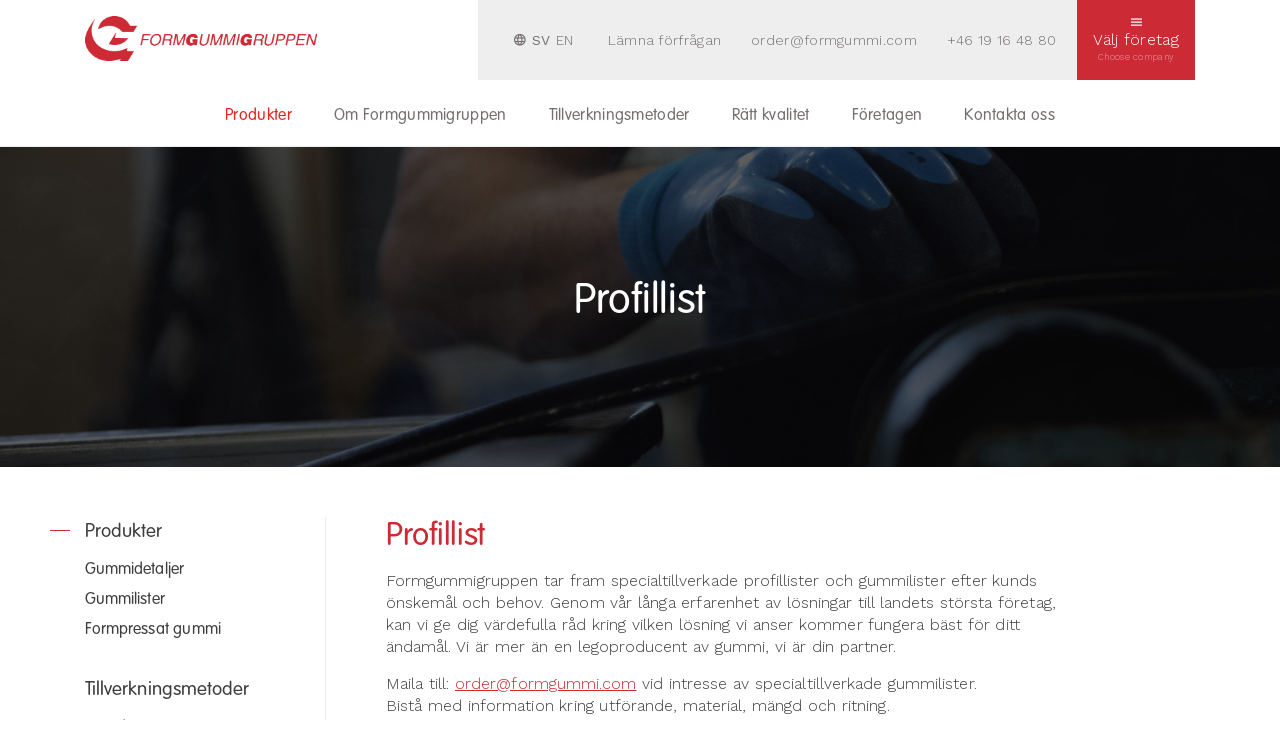

--- FILE ---
content_type: text/html; charset=UTF-8
request_url: https://www.formgummigruppen.se/produkter/profillist/
body_size: 14339
content:
<!doctype html><html lang="sv-SE"><head><meta name="facebook-domain-verification" content="vdfhjy67ty4c0g5srmzfj2qjczxqd4" />  <script>(function(w,d,s,l,i){w[l]=w[l]||[];w[l].push({'gtm.start':
new Date().getTime(),event:'gtm.js'});var f=d.getElementsByTagName(s)[0],
j=d.createElement(s),dl=l!='dataLayer'?'&l='+l:'';j.async=true;j.src=
'https://www.googletagmanager.com/gtm.js?id='+i+dl;f.parentNode.insertBefore(j,f);
})(window,document,'script','dataLayer','GTM-T2S9LLQ');</script> <meta charset="UTF-8"><meta name="viewport" content="width=device-width, initial-scale=1"><link rel="profile" href="http://gmpg.org/xfn/11"><link href="https://fonts.googleapis.com/css2?family=Work+Sans:wght@300;400&display=swap" rel="stylesheet"><meta name='robots' content='index, follow, max-image-preview:large, max-snippet:-1, max-video-preview:-1' /><link media="all" href="https://www.formgummigruppen.se/wp-content/cache/autoptimize/css/autoptimize_460f41b8955e52ff25e09eba1aa09947.css" rel="stylesheet"><title>Profillister i gummi - Alltid specialtillverkat hos Formgummigruppen</title><meta name="description" content="Vårt fokus är att ta fram specialtillverkade gummidetaljer efter kunds önskemål och behov. Kontakta oss för information kring profillister." /><link rel="canonical" href="https://www.formgummigruppen.se/produkter/profillist/" /><meta property="og:locale" content="sv_SE" /><meta property="og:type" content="article" /><meta property="og:title" content="Profillister i gummi - Alltid specialtillverkat hos Formgummigruppen" /><meta property="og:description" content="Vårt fokus är att ta fram specialtillverkade gummidetaljer efter kunds önskemål och behov. Kontakta oss för information kring profillister." /><meta property="og:url" content="https://www.formgummigruppen.se/produkter/profillist/" /><meta property="og:site_name" content="Formgummigruppen" /><meta property="article:publisher" content="https://www.facebook.com/@formgummigruppen" /><meta property="article:modified_time" content="2024-10-25T19:34:32+00:00" /><meta name="twitter:card" content="summary_large_image" /><meta name="twitter:label1" content="Beräknad lästid" /><meta name="twitter:data1" content="1 minut" /> <script type="application/ld+json" class="yoast-schema-graph">{"@context":"https://schema.org","@graph":[{"@type":"WebPage","@id":"https://www.formgummigruppen.se/produkter/profillist/","url":"https://www.formgummigruppen.se/produkter/profillist/","name":"Profillister i gummi - Alltid specialtillverkat hos Formgummigruppen","isPartOf":{"@id":"https://www.formgummigruppen.se/#website"},"datePublished":"2020-11-05T01:23:46+00:00","dateModified":"2024-10-25T19:34:32+00:00","description":"Vårt fokus är att ta fram specialtillverkade gummidetaljer efter kunds önskemål och behov. Kontakta oss för information kring profillister.","breadcrumb":{"@id":"https://www.formgummigruppen.se/produkter/profillist/#breadcrumb"},"inLanguage":"sv-SE","potentialAction":[{"@type":"ReadAction","target":["https://www.formgummigruppen.se/produkter/profillist/"]}]},{"@type":"BreadcrumbList","@id":"https://www.formgummigruppen.se/produkter/profillist/#breadcrumb","itemListElement":[{"@type":"ListItem","position":1,"name":"Hem","item":"https://www.formgummigruppen.se/"},{"@type":"ListItem","position":2,"name":"Produkter","item":"https://www.formgummigruppen.se/produkter/"},{"@type":"ListItem","position":3,"name":"Profillist"}]},{"@type":"WebSite","@id":"https://www.formgummigruppen.se/#website","url":"https://www.formgummigruppen.se/","name":"Formgummigruppen","description":"Din leverantör av gummidetaljer, gummilister och formgjutet gummi.","publisher":{"@id":"https://www.formgummigruppen.se/#organization"},"potentialAction":[{"@type":"SearchAction","target":{"@type":"EntryPoint","urlTemplate":"https://www.formgummigruppen.se/?s={search_term_string}"},"query-input":{"@type":"PropertyValueSpecification","valueRequired":true,"valueName":"search_term_string"}}],"inLanguage":"sv-SE"},{"@type":"Organization","@id":"https://www.formgummigruppen.se/#organization","name":"Formgummigruppen","alternateName":"Formgummigruppen Invest AB","url":"https://www.formgummigruppen.se/","logo":{"@type":"ImageObject","inLanguage":"sv-SE","@id":"https://www.formgummigruppen.se/#/schema/logo/image/","url":"https://www.formgummigruppen.se/wp-content/uploads/Formgummi-logo-red.png","contentUrl":"https://www.formgummigruppen.se/wp-content/uploads/Formgummi-logo-red.png","width":1328,"height":258,"caption":"Formgummigruppen"},"image":{"@id":"https://www.formgummigruppen.se/#/schema/logo/image/"},"sameAs":["https://www.facebook.com/@formgummigruppen"]}]}</script> <link rel="alternate" type="application/rss+xml" title="Formgummigruppen &raquo; Webbflöde" href="https://www.formgummigruppen.se/feed/" /><link rel="alternate" type="application/rss+xml" title="Formgummigruppen &raquo; Kommentarsflöde" href="https://www.formgummigruppen.se/comments/feed/" /> <script type="text/javascript">window._wpemojiSettings = {"baseUrl":"https:\/\/s.w.org\/images\/core\/emoji\/15.0.3\/72x72\/","ext":".png","svgUrl":"https:\/\/s.w.org\/images\/core\/emoji\/15.0.3\/svg\/","svgExt":".svg","source":{"concatemoji":"https:\/\/www.formgummigruppen.se\/wp-includes\/js\/wp-emoji-release.min.js?ver=6.6.4"}};
/*! This file is auto-generated */
!function(i,n){var o,s,e;function c(e){try{var t={supportTests:e,timestamp:(new Date).valueOf()};sessionStorage.setItem(o,JSON.stringify(t))}catch(e){}}function p(e,t,n){e.clearRect(0,0,e.canvas.width,e.canvas.height),e.fillText(t,0,0);var t=new Uint32Array(e.getImageData(0,0,e.canvas.width,e.canvas.height).data),r=(e.clearRect(0,0,e.canvas.width,e.canvas.height),e.fillText(n,0,0),new Uint32Array(e.getImageData(0,0,e.canvas.width,e.canvas.height).data));return t.every(function(e,t){return e===r[t]})}function u(e,t,n){switch(t){case"flag":return n(e,"\ud83c\udff3\ufe0f\u200d\u26a7\ufe0f","\ud83c\udff3\ufe0f\u200b\u26a7\ufe0f")?!1:!n(e,"\ud83c\uddfa\ud83c\uddf3","\ud83c\uddfa\u200b\ud83c\uddf3")&&!n(e,"\ud83c\udff4\udb40\udc67\udb40\udc62\udb40\udc65\udb40\udc6e\udb40\udc67\udb40\udc7f","\ud83c\udff4\u200b\udb40\udc67\u200b\udb40\udc62\u200b\udb40\udc65\u200b\udb40\udc6e\u200b\udb40\udc67\u200b\udb40\udc7f");case"emoji":return!n(e,"\ud83d\udc26\u200d\u2b1b","\ud83d\udc26\u200b\u2b1b")}return!1}function f(e,t,n){var r="undefined"!=typeof WorkerGlobalScope&&self instanceof WorkerGlobalScope?new OffscreenCanvas(300,150):i.createElement("canvas"),a=r.getContext("2d",{willReadFrequently:!0}),o=(a.textBaseline="top",a.font="600 32px Arial",{});return e.forEach(function(e){o[e]=t(a,e,n)}),o}function t(e){var t=i.createElement("script");t.src=e,t.defer=!0,i.head.appendChild(t)}"undefined"!=typeof Promise&&(o="wpEmojiSettingsSupports",s=["flag","emoji"],n.supports={everything:!0,everythingExceptFlag:!0},e=new Promise(function(e){i.addEventListener("DOMContentLoaded",e,{once:!0})}),new Promise(function(t){var n=function(){try{var e=JSON.parse(sessionStorage.getItem(o));if("object"==typeof e&&"number"==typeof e.timestamp&&(new Date).valueOf()<e.timestamp+604800&&"object"==typeof e.supportTests)return e.supportTests}catch(e){}return null}();if(!n){if("undefined"!=typeof Worker&&"undefined"!=typeof OffscreenCanvas&&"undefined"!=typeof URL&&URL.createObjectURL&&"undefined"!=typeof Blob)try{var e="postMessage("+f.toString()+"("+[JSON.stringify(s),u.toString(),p.toString()].join(",")+"));",r=new Blob([e],{type:"text/javascript"}),a=new Worker(URL.createObjectURL(r),{name:"wpTestEmojiSupports"});return void(a.onmessage=function(e){c(n=e.data),a.terminate(),t(n)})}catch(e){}c(n=f(s,u,p))}t(n)}).then(function(e){for(var t in e)n.supports[t]=e[t],n.supports.everything=n.supports.everything&&n.supports[t],"flag"!==t&&(n.supports.everythingExceptFlag=n.supports.everythingExceptFlag&&n.supports[t]);n.supports.everythingExceptFlag=n.supports.everythingExceptFlag&&!n.supports.flag,n.DOMReady=!1,n.readyCallback=function(){n.DOMReady=!0}}).then(function(){return e}).then(function(){var e;n.supports.everything||(n.readyCallback(),(e=n.source||{}).concatemoji?t(e.concatemoji):e.wpemoji&&e.twemoji&&(t(e.twemoji),t(e.wpemoji)))}))}((window,document),window._wpemojiSettings);</script> <style id='wp-emoji-styles-inline-css' type='text/css'>img.wp-smiley, img.emoji {
		display: inline !important;
		border: none !important;
		box-shadow: none !important;
		height: 1em !important;
		width: 1em !important;
		margin: 0 0.07em !important;
		vertical-align: -0.1em !important;
		background: none !important;
		padding: 0 !important;
	}</style><style id='classic-theme-styles-inline-css' type='text/css'>/*! This file is auto-generated */
.wp-block-button__link{color:#fff;background-color:#32373c;border-radius:9999px;box-shadow:none;text-decoration:none;padding:calc(.667em + 2px) calc(1.333em + 2px);font-size:1.125em}.wp-block-file__button{background:#32373c;color:#fff;text-decoration:none}</style><style id='global-styles-inline-css' type='text/css'>:root{--wp--preset--aspect-ratio--square: 1;--wp--preset--aspect-ratio--4-3: 4/3;--wp--preset--aspect-ratio--3-4: 3/4;--wp--preset--aspect-ratio--3-2: 3/2;--wp--preset--aspect-ratio--2-3: 2/3;--wp--preset--aspect-ratio--16-9: 16/9;--wp--preset--aspect-ratio--9-16: 9/16;--wp--preset--color--black: #000000;--wp--preset--color--cyan-bluish-gray: #abb8c3;--wp--preset--color--white: #ffffff;--wp--preset--color--pale-pink: #f78da7;--wp--preset--color--vivid-red: #cf2e2e;--wp--preset--color--luminous-vivid-orange: #ff6900;--wp--preset--color--luminous-vivid-amber: #fcb900;--wp--preset--color--light-green-cyan: #7bdcb5;--wp--preset--color--vivid-green-cyan: #00d084;--wp--preset--color--pale-cyan-blue: #8ed1fc;--wp--preset--color--vivid-cyan-blue: #0693e3;--wp--preset--color--vivid-purple: #9b51e0;--wp--preset--gradient--vivid-cyan-blue-to-vivid-purple: linear-gradient(135deg,rgba(6,147,227,1) 0%,rgb(155,81,224) 100%);--wp--preset--gradient--light-green-cyan-to-vivid-green-cyan: linear-gradient(135deg,rgb(122,220,180) 0%,rgb(0,208,130) 100%);--wp--preset--gradient--luminous-vivid-amber-to-luminous-vivid-orange: linear-gradient(135deg,rgba(252,185,0,1) 0%,rgba(255,105,0,1) 100%);--wp--preset--gradient--luminous-vivid-orange-to-vivid-red: linear-gradient(135deg,rgba(255,105,0,1) 0%,rgb(207,46,46) 100%);--wp--preset--gradient--very-light-gray-to-cyan-bluish-gray: linear-gradient(135deg,rgb(238,238,238) 0%,rgb(169,184,195) 100%);--wp--preset--gradient--cool-to-warm-spectrum: linear-gradient(135deg,rgb(74,234,220) 0%,rgb(151,120,209) 20%,rgb(207,42,186) 40%,rgb(238,44,130) 60%,rgb(251,105,98) 80%,rgb(254,248,76) 100%);--wp--preset--gradient--blush-light-purple: linear-gradient(135deg,rgb(255,206,236) 0%,rgb(152,150,240) 100%);--wp--preset--gradient--blush-bordeaux: linear-gradient(135deg,rgb(254,205,165) 0%,rgb(254,45,45) 50%,rgb(107,0,62) 100%);--wp--preset--gradient--luminous-dusk: linear-gradient(135deg,rgb(255,203,112) 0%,rgb(199,81,192) 50%,rgb(65,88,208) 100%);--wp--preset--gradient--pale-ocean: linear-gradient(135deg,rgb(255,245,203) 0%,rgb(182,227,212) 50%,rgb(51,167,181) 100%);--wp--preset--gradient--electric-grass: linear-gradient(135deg,rgb(202,248,128) 0%,rgb(113,206,126) 100%);--wp--preset--gradient--midnight: linear-gradient(135deg,rgb(2,3,129) 0%,rgb(40,116,252) 100%);--wp--preset--font-size--small: 13px;--wp--preset--font-size--medium: 20px;--wp--preset--font-size--large: 36px;--wp--preset--font-size--x-large: 42px;--wp--preset--spacing--20: 0.44rem;--wp--preset--spacing--30: 0.67rem;--wp--preset--spacing--40: 1rem;--wp--preset--spacing--50: 1.5rem;--wp--preset--spacing--60: 2.25rem;--wp--preset--spacing--70: 3.38rem;--wp--preset--spacing--80: 5.06rem;--wp--preset--shadow--natural: 6px 6px 9px rgba(0, 0, 0, 0.2);--wp--preset--shadow--deep: 12px 12px 50px rgba(0, 0, 0, 0.4);--wp--preset--shadow--sharp: 6px 6px 0px rgba(0, 0, 0, 0.2);--wp--preset--shadow--outlined: 6px 6px 0px -3px rgba(255, 255, 255, 1), 6px 6px rgba(0, 0, 0, 1);--wp--preset--shadow--crisp: 6px 6px 0px rgba(0, 0, 0, 1);}:where(.is-layout-flex){gap: 0.5em;}:where(.is-layout-grid){gap: 0.5em;}body .is-layout-flex{display: flex;}.is-layout-flex{flex-wrap: wrap;align-items: center;}.is-layout-flex > :is(*, div){margin: 0;}body .is-layout-grid{display: grid;}.is-layout-grid > :is(*, div){margin: 0;}:where(.wp-block-columns.is-layout-flex){gap: 2em;}:where(.wp-block-columns.is-layout-grid){gap: 2em;}:where(.wp-block-post-template.is-layout-flex){gap: 1.25em;}:where(.wp-block-post-template.is-layout-grid){gap: 1.25em;}.has-black-color{color: var(--wp--preset--color--black) !important;}.has-cyan-bluish-gray-color{color: var(--wp--preset--color--cyan-bluish-gray) !important;}.has-white-color{color: var(--wp--preset--color--white) !important;}.has-pale-pink-color{color: var(--wp--preset--color--pale-pink) !important;}.has-vivid-red-color{color: var(--wp--preset--color--vivid-red) !important;}.has-luminous-vivid-orange-color{color: var(--wp--preset--color--luminous-vivid-orange) !important;}.has-luminous-vivid-amber-color{color: var(--wp--preset--color--luminous-vivid-amber) !important;}.has-light-green-cyan-color{color: var(--wp--preset--color--light-green-cyan) !important;}.has-vivid-green-cyan-color{color: var(--wp--preset--color--vivid-green-cyan) !important;}.has-pale-cyan-blue-color{color: var(--wp--preset--color--pale-cyan-blue) !important;}.has-vivid-cyan-blue-color{color: var(--wp--preset--color--vivid-cyan-blue) !important;}.has-vivid-purple-color{color: var(--wp--preset--color--vivid-purple) !important;}.has-black-background-color{background-color: var(--wp--preset--color--black) !important;}.has-cyan-bluish-gray-background-color{background-color: var(--wp--preset--color--cyan-bluish-gray) !important;}.has-white-background-color{background-color: var(--wp--preset--color--white) !important;}.has-pale-pink-background-color{background-color: var(--wp--preset--color--pale-pink) !important;}.has-vivid-red-background-color{background-color: var(--wp--preset--color--vivid-red) !important;}.has-luminous-vivid-orange-background-color{background-color: var(--wp--preset--color--luminous-vivid-orange) !important;}.has-luminous-vivid-amber-background-color{background-color: var(--wp--preset--color--luminous-vivid-amber) !important;}.has-light-green-cyan-background-color{background-color: var(--wp--preset--color--light-green-cyan) !important;}.has-vivid-green-cyan-background-color{background-color: var(--wp--preset--color--vivid-green-cyan) !important;}.has-pale-cyan-blue-background-color{background-color: var(--wp--preset--color--pale-cyan-blue) !important;}.has-vivid-cyan-blue-background-color{background-color: var(--wp--preset--color--vivid-cyan-blue) !important;}.has-vivid-purple-background-color{background-color: var(--wp--preset--color--vivid-purple) !important;}.has-black-border-color{border-color: var(--wp--preset--color--black) !important;}.has-cyan-bluish-gray-border-color{border-color: var(--wp--preset--color--cyan-bluish-gray) !important;}.has-white-border-color{border-color: var(--wp--preset--color--white) !important;}.has-pale-pink-border-color{border-color: var(--wp--preset--color--pale-pink) !important;}.has-vivid-red-border-color{border-color: var(--wp--preset--color--vivid-red) !important;}.has-luminous-vivid-orange-border-color{border-color: var(--wp--preset--color--luminous-vivid-orange) !important;}.has-luminous-vivid-amber-border-color{border-color: var(--wp--preset--color--luminous-vivid-amber) !important;}.has-light-green-cyan-border-color{border-color: var(--wp--preset--color--light-green-cyan) !important;}.has-vivid-green-cyan-border-color{border-color: var(--wp--preset--color--vivid-green-cyan) !important;}.has-pale-cyan-blue-border-color{border-color: var(--wp--preset--color--pale-cyan-blue) !important;}.has-vivid-cyan-blue-border-color{border-color: var(--wp--preset--color--vivid-cyan-blue) !important;}.has-vivid-purple-border-color{border-color: var(--wp--preset--color--vivid-purple) !important;}.has-vivid-cyan-blue-to-vivid-purple-gradient-background{background: var(--wp--preset--gradient--vivid-cyan-blue-to-vivid-purple) !important;}.has-light-green-cyan-to-vivid-green-cyan-gradient-background{background: var(--wp--preset--gradient--light-green-cyan-to-vivid-green-cyan) !important;}.has-luminous-vivid-amber-to-luminous-vivid-orange-gradient-background{background: var(--wp--preset--gradient--luminous-vivid-amber-to-luminous-vivid-orange) !important;}.has-luminous-vivid-orange-to-vivid-red-gradient-background{background: var(--wp--preset--gradient--luminous-vivid-orange-to-vivid-red) !important;}.has-very-light-gray-to-cyan-bluish-gray-gradient-background{background: var(--wp--preset--gradient--very-light-gray-to-cyan-bluish-gray) !important;}.has-cool-to-warm-spectrum-gradient-background{background: var(--wp--preset--gradient--cool-to-warm-spectrum) !important;}.has-blush-light-purple-gradient-background{background: var(--wp--preset--gradient--blush-light-purple) !important;}.has-blush-bordeaux-gradient-background{background: var(--wp--preset--gradient--blush-bordeaux) !important;}.has-luminous-dusk-gradient-background{background: var(--wp--preset--gradient--luminous-dusk) !important;}.has-pale-ocean-gradient-background{background: var(--wp--preset--gradient--pale-ocean) !important;}.has-electric-grass-gradient-background{background: var(--wp--preset--gradient--electric-grass) !important;}.has-midnight-gradient-background{background: var(--wp--preset--gradient--midnight) !important;}.has-small-font-size{font-size: var(--wp--preset--font-size--small) !important;}.has-medium-font-size{font-size: var(--wp--preset--font-size--medium) !important;}.has-large-font-size{font-size: var(--wp--preset--font-size--large) !important;}.has-x-large-font-size{font-size: var(--wp--preset--font-size--x-large) !important;}
:where(.wp-block-post-template.is-layout-flex){gap: 1.25em;}:where(.wp-block-post-template.is-layout-grid){gap: 1.25em;}
:where(.wp-block-columns.is-layout-flex){gap: 2em;}:where(.wp-block-columns.is-layout-grid){gap: 2em;}
:root :where(.wp-block-pullquote){font-size: 1.5em;line-height: 1.6;}</style><link rel='stylesheet' id='megamenu-css' href='https://www.formgummigruppen.se/wp-content/cache/autoptimize/css/autoptimize_single_b73151ea00119868524e6874707d6f81.css?ver=c8f1f4' type='text/css' media='all' /> <script type="text/javascript" src="https://www.formgummigruppen.se/wp-includes/js/jquery/jquery.min.js?ver=3.7.1" id="jquery-core-js"></script> <script type="text/javascript" src="https://www.formgummigruppen.se/wp-includes/js/jquery/jquery-migrate.min.js?ver=3.4.1" id="jquery-migrate-js"></script> <link rel="https://api.w.org/" href="https://www.formgummigruppen.se/wp-json/" /><link rel="alternate" title="JSON" type="application/json" href="https://www.formgummigruppen.se/wp-json/wp/v2/pages/14659" /><link rel="EditURI" type="application/rsd+xml" title="RSD" href="https://www.formgummigruppen.se/xmlrpc.php?rsd" /><meta name="generator" content="WordPress 6.6.4" /><link rel='shortlink' href='https://www.formgummigruppen.se/?p=14659' /><link rel="alternate" title="oEmbed (JSON)" type="application/json+oembed" href="https://www.formgummigruppen.se/wp-json/oembed/1.0/embed?url=https%3A%2F%2Fwww.formgummigruppen.se%2Fprodukter%2Fprofillist%2F" /><link rel="alternate" title="oEmbed (XML)" type="text/xml+oembed" href="https://www.formgummigruppen.se/wp-json/oembed/1.0/embed?url=https%3A%2F%2Fwww.formgummigruppen.se%2Fprodukter%2Fprofillist%2F&#038;format=xml" /><meta name="generator" content="Powered by WPBakery Page Builder - drag and drop page builder for WordPress."/><link rel="icon" href="https://www.formgummigruppen.se/wp-content/uploads/cropped-Formgummi-ikon-32x32.png" sizes="32x32" /><link rel="icon" href="https://www.formgummigruppen.se/wp-content/uploads/cropped-Formgummi-ikon-192x192.png" sizes="192x192" /><link rel="apple-touch-icon" href="https://www.formgummigruppen.se/wp-content/uploads/cropped-Formgummi-ikon-180x180.png" /><meta name="msapplication-TileImage" content="https://www.formgummigruppen.se/wp-content/uploads/cropped-Formgummi-ikon-270x270.png" /><style type='text/css'></style><style type="text/css" id="wp-custom-css">.entry-body a:not(.btn) {
    color: #cc2b36;
}

.entry-body ul {
    margin-inline-start: 13px;
}
.entry-body ul li {
    list-style-position: outside;
    margin-bottom: 15px;
    display: list-item;
}

.entry-body ol {
    list-style: outside none decimal;
    margin-inline-start: 18px;
}

.entry-body ol li {
    margin-bottom: 15px;
    width: 100%;
display:list-item;
    list-style-type: decimal;
    padding-left: 0px;
}
.entry-body ol li:before {
display:none;
}

.archive .content-container {
    border: none !important;
}



@media(min-width:768px) {
.home .levrow {
    padding-bottom: 95px;
}}

@media(max-width:767px) {
.home section.vc_section.videoseg > div.mobord {
        display: flex;
        flex-wrap: wrap;
        align-items: center;
    }}

@media(max-width:767px) {
.home section.vc_section.videoseg > div.mobord > div:first-child {
 order:2;
    }}

@media(max-width:767px) {
.home section.vc_section.videoseg > div.mobord > div:nth-child(2) {
 order:1;
    }}


@media(min-width:768px) {
.home section.vc_section.videoseg > div {
        display: flex;
        flex-wrap: wrap;
        align-items: center;
        min-height: 430px;
    }}

.home .videoseg {
background: #fff !important;
padding-top:100px !important;
}



.bildgalleri .bannerd {
    height: 260px !important;
}

.wp-caption .wp-caption-text {
line-height: 1.2rem;
}


@media(min-width:768px) {
.single-post .entry-content h2 {
    font-size: 1.98rem;
}}

@media(min-width:768px) {
.single-post .entry-content h3 {
    font-size: 1.8rem;
}}

@media(min-width:768px) {
.single-post .entry-content h4 {
    font-size: 1.5rem;
}}



@media (min-width: 768px) {
.single-post .vc_col-sm-3 {
        width: 25%;
    position: relative;
    min-height: 1px;
    -webkit-box-sizing: border-box;
    -moz-box-sizing: border-box;
    box-sizing: border-box;
    }
}

@media (min-width: 768px) {
.single-post .vc_col-sm-9 {
        width: 75%;
	    position: relative;
    min-height: 1px;
    -webkit-box-sizing: border-box;
    -moz-box-sizing: border-box;
    box-sizing: border-box;

    }
}


.single-post .vc_column_container>.vc_column-inner {
    box-sizing: border-box;
    width: 100%;
padding-left:15px;
padding-right:15px;
}

@media (min-width: 768px) {
.single-post .vc_section.kontaktfrow > .vc_row-fluid {
    display: flex;
}}

@media (min-width: 768px) {
.single-post .vc_section {
    padding-left: 15px;
    padding-right: 15px;
}}


.widget-content ul li a {
 display:block;
    font-size: inherit;
    line-height: inherit;
}

.wp-caption-text {
    text-align: left;
}

.fkontaktdiv > div .h4 {
color: #fff;
}





.sbrow .vc_col-sm-9 .wpb_text_column p > a:not(.btn,.btnf) {
color: #cc2a35;
}





.videoseg iframe {
    max-height: 304px;
box-shadow: 2px 2px 4px 0px rgba(0, 0, 0, .06);
}

.videoseg {
    background: #fff;
    padding-bottom: 40px;
}

.home .videoseg {
    background: #eee;
}


@media(min-width:992px) {
.videoinfo {
    padding-top: 35px;
}}
@media(min-width:1200px) {
.videoinfo {
    padding-left: 15px;
}}



@media(min-width:1200px) {
.home .videoinfo {
    padding-left: 0px;
padding-right:5px;
}}

.videoinfo p:not(:last-child) {
margin-bottom: 24px;
}


.cms-grid-blog-layout5 .item-featured {
margin-bottom: 17px;
}

.cms-grid-blog-layout5 .item-date.ft-heading-b {
    display: none;
}



.wpb_animate_when_almost_visible {
    opacity: 1;
}

@media (min-width: 992px) {
.single-post #primary {
    padding: 0;
    padding-left: 15px !important;
}}

@media (min-width: 992px) {
.single-post #secondary {
        max-width: 33.332% !important;
        flex: 0 0 33.332% !important;
        -ms-flex: 0 0 33.332% !important;
        padding-right: 15px !important;
    }
}

@media screen and (min-width: 1280px) {
    .single-post .row.content-row {
        max-width: 1200px;
        padding-left: 30px;
        padding-right: 30px;
        justify-content: center;
    }
}

@media screen and (min-width: 992px) {
body.single-post .logo-dark {
        display: none !important;
    }
}


@media (max-width: 767px) {
.fifrow.mobord {
display: flex;
flex-direction: column-reverse;
}}

.fifrow:not(:last-child) {
    margin-bottom: 25px;
}


@media (min-width: 768px) {
.fifrow .farg.btn {
    width: 230px;
    text-align: center;
}}

.farg.btn:hover, .farg.btn:focus {
    background: #142e50 !important;
    border-color: #142e50;
}


.bildsegbild {
    position: relative;
}
.bildsegbild:after {
    content: "";
    position: absolute;
    left: 0;
    top: 0;
    height: 100%;
    width: 100%;
    background: #000;
    opacity: .08;
}

.bildsegbild > figure, .bildsegbild > figure div, .bildsegbild img {
    width: 100%;
}
section.vc_section.bildseg {
	padding: 0 !important;
position:relative;
}
section.vc_section.bildseg > .vc_row-fluid {
    max-width: 100%;
	padding: 0 !important;
}
section.vc_section.bildseg > .vc_row-fluid > .vc_column_container>.vc_column-inner {
padding: 0 !important;
}

.wpb_text_column.wpb_content_element.bildsegtext {
    position: absolute;
    top: 0;
    bottom: 0;
    margin-bottom: 0 !important;
    display: flex;
    align-items: center;
    justify-content: center;
    width: 100%;
}

.bildsegtext h2, .bildsegtext h3, .bildsegtext h4 {
color:#fff;
}

@media (max-width: 1150px) {
.bildsegtext h2, .bildsegtext h3, .bildsegtext h4 {
    font-size: 28px;
    padding: 0 15px;
    padding-bottom: 25px;
}}
@media (max-width: 767px) {
.bildsegtext h2, .bildsegtext h3, .bildsegtext h4 {
    color: #fff;
    font-size: inherit;
    max-width: 290px;
    margin: 0;
padding-top:15px;
}}



html .wpb_text_column.wpb_content_element.prcontdiv {
    max-width: 693px;
}

@media (min-width: 768px) {
body .uprodbild {
text-align:right !important;
}}

.uprodbild img {
    border: 1.5px solid #ededed;
max-height:160px;
}

@media (min-width: 850px) {
.turow > .wpb_column:nth-child(1), .turow > .wpb_column:nth-child(2) {
        width: 50% !important;
    }
}

.pforfragan .kpb img {
    width: 100%;
    max-width: 200px;
    height: auto;
    box-shadow: none;
border-radius:0px;
}

@media (min-width: 768px) {
h4.sf.pforfragan {
        font-size: 23px !important;
        line-height: 24px;
}
}

html .modal input[type=submit].btn-block {
    padding-top: 5px !important;
    padding-bottom: 2px !important;
    font-size: 19px !important;
}
body #content {
    word-spacing: .7px;
    letter-spacing: 0.06px;
}

.tutbild.inherit {
    margin-bottom: 0;
    border: 1.5px solid #ededed;
    text-align: center;
}
.tutbild img {
    max-height: 380px;
}



.kptrow .wpb_text_column {
	 margin-bottom: 0 !important;
}
.kptdiv h1, .ptdiv h2, .kptdiv h4 {
color: #fff;
}
.kptrow:before {
background: rgba(0, 0, 0, 0.63);
    position: absolute;
    width: 100%;
    height: 100%;
    top: 0;
    display: block;
    content: "" !important;
}

.kptrow {
overflow: visible;
    height: 180px;
    background-size: cover;
    background-position: center;
    position: relative;
    margin-left: auto !important;
    margin-right: auto !important;
display:flex;
align-items:center;
}


@media (max-width: 991px) {
.kptrow {
    height: 170px;
}
	}

@media (max-width: 991px) {
.kptdiv {
    animation: pttdmm .8s forwards;
    animation-delay: .4s;
    color: #fff;
    z-index: 9;
    position: absolute;
width: 100%;
top: -90px;
    left: 30px;
width: calc(100% - 60px);
}
	}

@media (min-width: 992px) {
.kptdiv {
    animation: pttdd .7s forwards;
    animation-delay: 1.2s;
    color: #fff;
    z-index: 9;
padding-top:0px;
    left: 0px;
width: 100%;
text-align: center;
}
	}



@media (min-width: 992px) {
.page-id-11338 .kptdiv, .parent-pageid-11338 .kptdiv {
    animation: pttdpp .7s forwards;
    animation-delay: 1.2s;
}
	}


@keyframes pttdpp {
100% { top:130px; }
}

@keyframes pttdmm {
100% { top:-30px;}
}

@keyframes ptoo {
100% { opacity: 100%; 
}
}



















.dropdown-cont a {
    font-size: 14px;
}
.sbudiv .btn {
    cursor: pointer;
}

.perkort .h5 {
    color: #fff;
    margin-bottom: 0;
}

.pfooter .h4 {
    color: #fff;
    margin-bottom: 4px;
}
.pfooter .h6 {
    color: rgba(255, 255, 255, 0.34);
    font-size: 20px;
    font-family: VAGRoundedStd-Light;
}

.sprakdiv i {
    display: inline-flex;
    align-items: center;
    position: absolute;
    top: 0;
    bottom: 0;
    height: 14px;
    margin-top: auto;
    margin-bottom: auto;
}

.sprakdiv {
    display: inline-flex !important;
position: relative;
    min-width: 94px;
}
.gtranslate_wrapper {
    display: inline-flex;
    padding-left: 16px;
}

a.glink.gt-current-lang {
    font-weight: 400 !important;
}

.valjforetag {
    margin-left: 6px;
}

.topbar .tbh {
    display: flex;
padding-left:21px !important;
}

a.glink.nturl {
    margin: 0 2.5px;
}







@media (min-width: 992px) {
.cms-gallery-slider-wrap.bilspcol .slider-nav {
display: block !important;
}
}

@media (min-width: 850px) {
.wpb_content_element.sbudiv {
margin-bottom: 0 !important;
}
}

@media (min-width: 850px) {
.wpb_content_element.tudiv {
margin-bottom: 30px !important;
}
}

.sbudiv .btn {
    margin-bottom: 0;
}

@media (max-width: 849px) {
.cms-gallery-slider-wrap .slider-nav .thumb {
    display: inline-block;
}}


@media (max-width: 849px) {
.fprodrow > div {
    width: 50%;
    display: inline-block;
}}
@media (max-width: 849px) {
.fprodrow .btnf {
    width: 100%;
}}</style><style type="text/css" data-type="vc_shortcodes-custom-css">.vc_custom_1604540677875{background-image: url(https://www.formgummigruppen.se/wp-content/uploads/profillist-gummi.jpeg?id=14665) !important;}.vc_custom_1604540466507{margin-bottom: 0px !important;}</style><noscript><style>.wpb_animate_when_almost_visible { opacity: 1; }</style></noscript><style type="text/css">/** Mega Menu CSS: fs **/</style><link rel = "stylesheet" type = "text/css" href = "/wp-content/themes/formgummi/assets/css/stilmall.css" /></head><body class="page-template-default page page-id-14659 page-child parent-pageid-11338 mega-menu-primary site-layout-default sidebar-style-construction-company archive-post-style-default group-blog visual-composer wpb-js-composer js-comp-ver-6.9.0 vc_responsive"> <noscript><iframe src="https://www.googletagmanager.com/ns.html?id=GTM-T2S9LLQ"
height="0" width="0" style="display:none;visibility:hidden"></iframe></noscript>  <script type="application/ld+json">{
  "@context": "https://schema.org",
  "@type": "LocalBusiness",
  "name": "Formgummigruppen",
  "logo": "https://www.formgummigruppen.se/wp-content/uploads/Formgummi-logo-red.png",
  "@id": "",
  "url": "https://www.formgummigruppen.se/",
  "telephone": "019 16 48 80",

  "address": {
    "@type": "PostalAddress",
    "streetAddress": "Nybble 360",
    "addressLocality": "Vintrosa",
    "postalCode": "719 91",
    "addressCountry": "SE"
  },
  "geo": {
    "@type": "GeoCoordinates",
    "latitude": 59.20188660808921,
    "longitude": 15.001662366960856
  },
  
"sameAs": [
"https://www.facebook.com/formgummigruppen"
  ]

}</script> <div id="page" class="site"><header id="masthead" class="site-header"><div id="site-header-wrap" class=" "><div id="headroom"><div class="topbar"><div class="container"><div class="site-branding"><a class="logo-light" href="https://www.formgummigruppen.se/" title="Formgummigruppen" rel="home"><img src="https://www.formgummigruppen.se/wp-content/uploads/Formgummi-logo-red.png" alt="Formgummigruppen"/></a><a class="logo-dark" href="https://www.formgummigruppen.se/" title="Formgummigruppen" rel="home"><img src="" alt="Formgummigruppen"/></a><a class="logo-mobile" href="https://www.formgummigruppen.se/" title="Formgummigruppen" rel="home"><img src="https://www.formgummigruppen.se/wp-content/uploads/Formgummi-logo-red.png" alt="Formgummigruppen"/></a></div><ul class="tbh"><div class="sprakdiv" style="display:inline-flex;"><i class="zmdi zmdi-globe-alt"></i><div class="gtranslate_wrapper" id="gt-wrapper-64092266"></div></div><li><a href="/prisforfragan/">Lämna förfrågan</a></li><li><a href="mailto: order@formgummi.com">order@formgummi.com</a></li><li><span class="headerorder">Växel: </span><a href="tel:+46 19 16 48 80">+46 19 16 48 80</a></li><div class="valjforetag"><div onclick="myFunction()" class="foretagknapp"><i class="zmdi zmdi-menu"></i>Välj företag<span>Choose company</span></div><div id="dropdown" class="dropdown-cont"> <a class="currentlank" href="/kontakta-oss/">Vintrosa Gummi AB</a> <a target="blank" rel="nofollow" href="http://www.hevea.ee/">Hevea AS</a> <a target="blank" rel="nofollow" href="http://www.vasarinstr.ee/">Vasar Instrument AS</a></div></div></ul></div></div><div style="display: none;" class="kinfo"><div class="fdiv"><a href="/prisforfragan/"><img src="/wp-content/uploads/Ikon-forfragan.jpg"><span>Offert</span></a></div><div class="fdiv"><a href="tel:070-331 58 81"><img src="/wp-content/uploads/Ikon-tel.jpg"><span>Ring</span></a></div><div class="adiv"><a href="mailto:info@formgummi.com" target="blank"><img src="/wp-content/uploads/Ikon-mail.jpg"><span>Maila</span></a></div></div><div class="row" id="menyf"><div class="mainheader"><nav id="site-navigation" class="main-navigation"><div id="mega-menu-wrap-primary" class="mega-menu-wrap"><div class="mega-menu-toggle"><div class="mega-toggle-blocks-left"></div><div class="mega-toggle-blocks-center"></div><div class="mega-toggle-blocks-right"><div class='mega-toggle-block mega-menu-toggle-block mega-toggle-block-1' id='mega-toggle-block-1' tabindex='0'><span class='mega-toggle-label' role='button' aria-expanded='false'><span class='mega-toggle-label-closed'>MENU</span><span class='mega-toggle-label-open'>MENU</span></span></div></div></div><ul id="mega-menu-primary" class="mega-menu max-mega-menu mega-menu-horizontal mega-no-js" data-event="hover" data-effect="disabled" data-effect-speed="200" data-effect-mobile="disabled" data-effect-speed-mobile="0" data-mobile-force-width="false" data-second-click="go" data-document-click="collapse" data-vertical-behaviour="standard" data-breakpoint="991" data-unbind="true" data-mobile-state="collapse_all" data-mobile-direction="vertical" data-hover-intent-timeout="300" data-hover-intent-interval="100"><li class="mega-menu-item mega-menu-item-type-post_type mega-menu-item-object-page mega-current-page-ancestor mega-menu-item-has-children mega-align-bottom-left mega-menu-flyout mega-hide-on-desktop mega-menu-item-15095" id="mega-menu-item-15095"><a class="mega-menu-link" href="https://www.formgummigruppen.se/produkter/" aria-expanded="false" tabindex="0">Produkter<span class="mega-indicator" aria-hidden="true"></span></a><ul class="mega-sub-menu"><li class="mega-menu-item mega-menu-item-type-post_type mega-menu-item-object-page mega-menu-item-15098" id="mega-menu-item-15098"><a class="mega-menu-link" href="https://www.formgummigruppen.se/produkter/gummidetaljer/">Gummidetaljer</a></li><li class="mega-menu-item mega-menu-item-type-post_type mega-menu-item-object-page mega-menu-item-15097" id="mega-menu-item-15097"><a class="mega-menu-link" href="https://www.formgummigruppen.se/produkter/glaslister/">Glaslister</a></li><li class="mega-menu-item mega-menu-item-type-post_type mega-menu-item-object-page mega-menu-item-15096" id="mega-menu-item-15096"><a class="mega-menu-link" href="https://www.formgummigruppen.se/produkter/formpressat-gummi/">Formpressat gummi</a></li></ul></li><li class="mega-menu-item mega-menu-item-type-post_type mega-menu-item-object-page mega-current-page-ancestor mega-menu-item-has-children mega-menu-megamenu mega-menu-grid mega-align-bottom-left mega-menu-grid mega-hide-on-mobile mega-menu-item-12595" id="mega-menu-item-12595"><a class="mega-menu-link" href="https://www.formgummigruppen.se/produkter/" aria-expanded="false" tabindex="0">Produkter<span class="mega-indicator" aria-hidden="true"></span></a><ul class="mega-sub-menu" role='presentation'><li class="mega-menu-row mega-container container" id="mega-menu-12595-0"><ul class="mega-sub-menu" style='--columns:12' role='presentation'><li class="mega-menu-column mega-menu-columns-4-of-12" style="--columns:12; --span:4" id="mega-menu-12595-0-0"><ul class="mega-sub-menu"><li class="mega-menu-item mega-menu-item-type-widget widget_text mega-menu-item-text-8" id="mega-menu-item-text-8"><div class="textwidget"><p class="h4"><a href="/produkter/">Produkter</a></p><p>Utöver våra unika gummiprofiler jobbar vi även med lister av olika slag som bland annat används för att täta fönster och dörrar som kan släppa in kall luft.</p><p><a class="btn" href="/produkter/">Till produkter</a></p></div></li></ul></li><li class="mega-menu-column mega-submenycol mega-menu-columns-4-of-12 submenycol" style="--columns:12; --span:4" id="mega-menu-12595-0-1"><ul class="mega-sub-menu"><li class="mega-menu-item mega-menu-item-type-post_type mega-menu-item-object-page mega-menu-item-14597" id="mega-menu-item-14597"><a class="mega-menu-link" href="https://www.formgummigruppen.se/produkter/gummidetaljer/">Gummidetaljer</a></li><li class="mega-menu-item mega-menu-item-type-post_type mega-menu-item-object-page mega-menu-item-12905" id="mega-menu-item-12905"><a class="mega-menu-link" href="https://www.formgummigruppen.se/produkter/gummilister/">Gummilister</a></li><li class="mega-menu-item mega-menu-item-type-post_type mega-menu-item-object-page mega-menu-item-14598" id="mega-menu-item-14598"><a class="mega-menu-link" href="https://www.formgummigruppen.se/produkter/formpressat-gummi/">Formpressat gummi</a></li></ul></li><li class="mega-menu-column mega-doljmobil mega-menu-columns-4-of-12 doljmobil" style="--columns:12; --span:4" id="mega-menu-12595-0-2"><ul class="mega-sub-menu"><li class="mega-menu-item mega-menu-item-type-widget widget_media_image mega-menu-item-media_image-2" id="mega-menu-item-media_image-2"><img width="701" height="395" src="https://www.formgummigruppen.se/wp-content/uploads/Gummiprodukter-Formgummigruppen.jpg" class="image wp-image-15587  attachment-full size-full" alt="Gummiprodukter Formgummigruppen" style="max-width: 100%; height: auto;" decoding="async" fetchpriority="high" /></li></ul></li></ul></li></ul></li><li class="mega-menu-item mega-menu-item-type-post_type mega-menu-item-object-page mega-menu-item-has-children mega-align-bottom-left mega-menu-flyout mega-hide-on-desktop mega-menu-item-15099" id="mega-menu-item-15099"><a class="mega-menu-link" href="https://www.formgummigruppen.se/tillverkningsmetoder/" aria-expanded="false" tabindex="0">Tillverkningsmetoder<span class="mega-indicator" aria-hidden="true"></span></a><ul class="mega-sub-menu"><li class="mega-menu-item mega-menu-item-type-post_type mega-menu-item-object-page mega-menu-item-15100" id="mega-menu-item-15100"><a class="mega-menu-link" href="https://www.formgummigruppen.se/tillverkningsmetoder/extrudering/">Extrudering</a></li><li class="mega-menu-item mega-menu-item-type-post_type mega-menu-item-object-page mega-menu-item-15101" id="mega-menu-item-15101"><a class="mega-menu-link" href="https://www.formgummigruppen.se/tillverkningsmetoder/formgjutning/">Formgjutning</a></li><li class="mega-menu-item mega-menu-item-type-post_type mega-menu-item-object-page mega-menu-item-15102" id="mega-menu-item-15102"><a class="mega-menu-link" href="https://www.formgummigruppen.se/tillverkningsmetoder/mekanisk-bearbetning/">Mekanisk bearbetning</a></li></ul></li><li class="mega-menu-item mega-menu-item-type-post_type mega-menu-item-object-page mega-align-bottom-left mega-menu-flyout mega-menu-item-12594" id="mega-menu-item-12594"><a class="mega-menu-link" href="https://www.formgummigruppen.se/om-formgummigruppen/" tabindex="0">Om Formgummigruppen</a></li><li class="mega-menu-item mega-menu-item-type-post_type mega-menu-item-object-page mega-menu-item-has-children mega-menu-megamenu mega-menu-grid mega-align-bottom-left mega-menu-grid mega-hide-on-mobile mega-menu-item-12589" id="mega-menu-item-12589"><a class="mega-menu-link" href="https://www.formgummigruppen.se/tillverkningsmetoder/" aria-expanded="false" tabindex="0">Tillverkningsmetoder<span class="mega-indicator" aria-hidden="true"></span></a><ul class="mega-sub-menu" role='presentation'><li class="mega-menu-row mega-container container" id="mega-menu-12589-0"><ul class="mega-sub-menu" style='--columns:12' role='presentation'><li class="mega-menu-column mega-menu-columns-4-of-12" style="--columns:12; --span:4" id="mega-menu-12589-0-0"><ul class="mega-sub-menu"><li class="mega-menu-item mega-menu-item-type-widget widget_text mega-menu-item-text-7" id="mega-menu-item-text-7"><div class="textwidget"><p class="h4"><a href="/tillverkningsmetoder/">Tillverkningsmetoder</a></p><p>Klicka er in på den tillverkningsmetod ni skulle vilja veta mer om eller kontakta oss för mer information.</p><p><a class="btn" href="/tillverkningsmetoder/">Läs mer</a></p></div></li></ul></li><li class="mega-menu-column mega-submenycol mega-menu-columns-4-of-12 submenycol" style="--columns:12; --span:4" id="mega-menu-12589-0-1"><ul class="mega-sub-menu"><li class="mega-menu-item mega-menu-item-type-post_type mega-menu-item-object-page mega-menu-item-12944" id="mega-menu-item-12944"><a class="mega-menu-link" href="https://www.formgummigruppen.se/tillverkningsmetoder/extrudering/">Extrudering</a></li><li class="mega-menu-item mega-menu-item-type-post_type mega-menu-item-object-page mega-menu-item-12943" id="mega-menu-item-12943"><a class="mega-menu-link" href="https://www.formgummigruppen.se/tillverkningsmetoder/formgjutning/">Formgjutning</a></li><li class="mega-menu-item mega-menu-item-type-post_type mega-menu-item-object-page mega-menu-item-12942" id="mega-menu-item-12942"><a class="mega-menu-link" href="https://www.formgummigruppen.se/tillverkningsmetoder/mekanisk-bearbetning/">Mekanisk bearbetning</a></li></ul></li><li class="mega-menu-column mega-doljmobil mega-menu-columns-4-of-12 doljmobil" style="--columns:12; --span:4" id="mega-menu-12589-0-2"><ul class="mega-sub-menu"><li class="mega-menu-item mega-menu-item-type-widget widget_media_image mega-menu-item-media_image-3" id="mega-menu-item-media_image-3"><img width="700" height="394" src="https://www.formgummigruppen.se/wp-content/uploads/Tillverkningsmetoder-gummidetaljer.jpg" class="image wp-image-15588  attachment-full size-full" alt="Tillverkningsmetoder gummidetaljer" style="max-width: 100%; height: auto;" decoding="async" /></li></ul></li></ul></li></ul></li><li class="mega-menu-item mega-menu-item-type-post_type mega-menu-item-object-page mega-align-bottom-left mega-menu-flyout mega-menu-item-12588" id="mega-menu-item-12588"><a class="mega-menu-link" href="https://www.formgummigruppen.se/kvalitet/" tabindex="0">Rätt kvalitet</a></li><li class="mega-menu-item mega-menu-item-type-post_type mega-menu-item-object-page mega-align-bottom-left mega-menu-flyout mega-menu-item-13732" id="mega-menu-item-13732"><a class="mega-menu-link" href="https://www.formgummigruppen.se/foretagen/" tabindex="0">Företagen</a></li><li class="mega-menu-item mega-menu-item-type-post_type mega-menu-item-object-page mega-align-bottom-left mega-menu-flyout mega-menu-item-12586" id="mega-menu-item-12586"><a class="mega-menu-link" href="https://www.formgummigruppen.se/kontakta-oss/" tabindex="0">Kontakta oss</a></li><li class="mega-menu-item mega-menu-item-type-post_type mega-menu-item-object-page mega-align-bottom-left mega-menu-flyout mega-hide-on-desktop mega-menu-item-15108" id="mega-menu-item-15108"><a class="mega-menu-link" href="https://www.formgummigruppen.se/prisforfragan/" tabindex="0">Offert</a></li></ul></div></nav></div></div></div><div id="main-menu-mobile"><span class="btn-nav-mobile open-menu"><span></span>Meny</span></div></div></div></header><div id="content" class="site-content"><div class="content-inner" ><div class="container content-container"><div class="row content-row"><div id="primary"  class="content-area content-full-width col-12"><main id="main" class="site-main"><article id="post-14659" class="post-14659 page type-page status-publish hentry"><div class="entry-content clearfix"><div class="vc_row wpb_row vc_row-fluid ptrow vc_custom_1604540677875 vc_row-has-fill"><div class="wpb_column vc_column_container vc_col-sm-12"><div class="vc_column-inner"><div class="wpb_wrapper"><div class="wpb_text_column wpb_content_element  ptdiv" ><div class="wpb_wrapper"><h1 class="h2">Profillist</h1></div></div></div></div></div></div><section class="vc_section ensamrow"><div class="vc_row wpb_row vc_row-fluid sbrow"><div class="wpb_column vc_column_container vc_col-sm-9"><div class="vc_column-inner"><div class="wpb_wrapper"><div class="wpb_text_column wpb_content_element  pcontdiv" ><div class="wpb_wrapper"><h2 class="h4 ftitel">Profillist</h2><p>Formgummigruppen tar fram specialtillverkade <a href="https://www.formgummigruppen.se/produkter/gummilister/">profillister och gummilister</a> efter kunds önskemål och behov. Genom vår långa erfarenhet av lösningar till landets största företag, kan vi ge dig värdefulla råd kring vilken lösning vi anser kommer fungera bäst för ditt ändamål. Vi är mer än en legoproducent av gummi, vi är din partner.</p><p>Maila till: <a href="mailto:order@formgummi.com"><span style="text-decoration: underline;"><span style="color: #cc2a35; text-decoration: underline;">order@formgummi.com</span></span></a> vid intresse av specialtillverkade gummilister.<br /> Bistå med information kring utförande, material, mängd och ritning.<br /> Vi strävar efter att återkomma till dig inom 24h.</p></div></div><div class="vc_row wpb_row vc_inner vc_row-fluid"><div class="wpb_column vc_column_container vc_col-sm-6"><div class="vc_column-inner"><div class="wpb_wrapper"><div  class="wpb_single_image wpb_content_element vc_align_left  vc_custom_1604540466507  pcontdiv inherit"><figure class="wpb_wrapper vc_figure"><div class="vc_single_image-wrapper default  vc_box_border_grey"><img decoding="async" width="1024" height="683" src="https://www.formgummigruppen.se/wp-content/uploads/profillist-gummi.jpg" class="vc_single_image-img attachment-full" alt="profillist-gummi" title="profillist-gummi" srcset="https://www.formgummigruppen.se/wp-content/uploads/profillist-gummi.jpg 1024w, https://www.formgummigruppen.se/wp-content/uploads/profillist-gummi-768x512.jpg 768w" sizes="(max-width: 1024px) 100vw, 1024px" /></div></figure></div></div></div></div><div class="wpb_column vc_column_container vc_col-sm-6"><div class="vc_column-inner"><div class="wpb_wrapper"></div></div></div></div><div class="vc_empty_space"   style="height: 32px"><span class="vc_empty_space_inner"></span></div><div class="wpb_text_column wpb_content_element  pcontdiv" ><div class="wpb_wrapper"><h4 class="ftitel">Sortiment</h4><p>För dig med enklare behov eller vet vad du vill ha, erbjuder vi följande typer av <a href="https://www.formgummigruppen.se/">gummilist</a>.</p><p>Samtliga typer och former finns i material: EPDM, Silikon, Bytyl, Kloropren, Uretan, Naturgummi.</p><p><span style="text-decoration: underline; color: #cc2a35;"><a style="color: #cc2a35; text-decoration: underline;" href="/produkter/material/">Läs mer om material</a></span></p></div></div><div class="vc_row wpb_row vc_inner vc_row-fluid"><div class="wpb_column vc_column_container vc_col-sm-12"><div class="vc_column-inner"><div class="wpb_wrapper"><div class="wpb_text_column wpb_content_element " ><div class="wpb_wrapper"><h6>Gummilister och gummiprofiler</h6></div></div></div></div></div></div><div class="vc_empty_space"   style="height: 32px"><span class="vc_empty_space_inner"></span></div><div class="vc_row wpb_row vc_inner vc_row-fluid"><div class="wpb_column vc_column_container vc_col-sm-3"><div class="vc_column-inner"><div class="wpb_wrapper"><div class="wpb_text_column wpb_content_element " ><div class="wpb_wrapper"><p><a class="btnf" href="/produkter/glaslister/">Glaslist</a></p></div></div></div></div></div><div class="wpb_column vc_column_container vc_col-sm-3"><div class="vc_column-inner"><div class="wpb_wrapper"><div class="wpb_text_column wpb_content_element " ><div class="wpb_wrapper"><p><a class="btnf" href="/produkter/gummilister/">Gummilist</a></p></div></div></div></div></div><div class="wpb_column vc_column_container vc_col-sm-3"><div class="vc_column-inner"><div class="wpb_wrapper"><div class="wpb_text_column wpb_content_element " ><div class="wpb_wrapper"><p><a class="btnf" href="/produkter/kantlist/">Kantlist</a></p></div></div></div></div></div><div class="wpb_column vc_column_container vc_col-sm-3"><div class="vc_column-inner"><div class="wpb_wrapper"><div class="wpb_text_column wpb_content_element " ><div class="wpb_wrapper"><p><a class="btnf" href="/produkter/tatningslist/">Tätningslist</a></p></div></div></div></div></div><div class="wpb_column vc_column_container vc_col-sm-3"><div class="vc_column-inner"><div class="wpb_wrapper"><div class="wpb_text_column wpb_content_element " ><div class="wpb_wrapper"><p><a class="btnf" href="/produkter/silikonlist/">Silikonlist</a></p></div></div></div></div></div><div class="wpb_column vc_column_container vc_col-sm-3"><div class="vc_column-inner"><div class="wpb_wrapper"><div class="wpb_text_column wpb_content_element " ><div class="wpb_wrapper"><p><a class="btnf" href="/produkter/profillist/">Profillist</a></p></div></div></div></div></div><div class="wpb_column vc_column_container vc_col-sm-3"><div class="vc_column-inner"><div class="wpb_wrapper"><div class="wpb_text_column wpb_content_element " ><div class="wpb_wrapper"><p><a class="btnf" href="/produkter/karosserilist/">Karosserilist</a></p></div></div></div></div></div><div class="wpb_column vc_column_container vc_col-sm-3"><div class="vc_column-inner"><div class="wpb_wrapper"><div class="wpb_text_column wpb_content_element " ><div class="wpb_wrapper"><p><a class="btnf" href="/produkter/fenderlist/">Fenderlist</a></p></div></div></div></div></div><div class="wpb_column vc_column_container vc_col-sm-3"><div class="vc_column-inner"><div class="wpb_wrapper"><div class="wpb_text_column wpb_content_element " ><div class="wpb_wrapper"><p><a class="btnf" href="/produkter/u-list/">U-list</a></p></div></div></div></div></div><div class="wpb_column vc_column_container vc_col-sm-3"><div class="vc_column-inner"><div class="wpb_wrapper"><div class="wpb_text_column wpb_content_element " ><div class="wpb_wrapper"><p><a class="btnf" href="/produkter/t-list/">T-list</a></p></div></div></div></div></div><div class="wpb_column vc_column_container vc_col-sm-3"><div class="vc_column-inner"><div class="wpb_wrapper"><div class="wpb_text_column wpb_content_element " ><div class="wpb_wrapper"><p><a class="btnf" href="/produkter/z-list/">Z-list</a></p></div></div></div></div></div><div class="wpb_column vc_column_container vc_col-sm-3"><div class="vc_column-inner"><div class="wpb_wrapper"><div class="wpb_text_column wpb_content_element " ><div class="wpb_wrapper"><p><a class="btnf" href="/produkter/l-list/">L-list</a></p></div></div></div></div></div></div><div class="vc_empty_space"   style="height: 32px"><span class="vc_empty_space_inner"></span></div></div></div></div><div class="sb wpb_column vc_column_container vc_col-sm-3" id="sidebar"><div class="vc_column-inner"><div class="wpb_wrapper"><div class="stickym"><div class="menyknapp"> <span class="sbknapp">Meny</span></div><div id="sbcont" class="sbcont"><div class="menu-produkter-meny-container"><ul id="menu-produkter-meny" class="menu"><li id="menu-item-13562" class="menu-item menu-item-type-post_type menu-item-object-page current-page-ancestor menu-item-has-children menu-item-13562"><a href="https://www.formgummigruppen.se/produkter/">Produkter</a><ul class="sub-menu"><li id="menu-item-14594" class="menu-item menu-item-type-post_type menu-item-object-page menu-item-14594"><a href="https://www.formgummigruppen.se/produkter/gummidetaljer/">Gummidetaljer</a></li><li id="menu-item-13564" class="menu-item menu-item-type-post_type menu-item-object-page menu-item-13564"><a href="https://www.formgummigruppen.se/produkter/gummilister/">Gummilister</a></li><li id="menu-item-14611" class="menu-item menu-item-type-post_type menu-item-object-page menu-item-14611"><a href="https://www.formgummigruppen.se/produkter/formpressat-gummi/">Formpressat gummi</a></li><li id="menu-item-14682" class="doljsm menu-item menu-item-type-post_type menu-item-object-page menu-item-14682"><a href="https://www.formgummigruppen.se/produkter/material/">Material</a></li></ul></li><li id="menu-item-13566" class="menu-item menu-item-type-post_type menu-item-object-page menu-item-has-children menu-item-13566"><a href="https://www.formgummigruppen.se/tillverkningsmetoder/">Tillverkningsmetoder</a><ul class="sub-menu"><li id="menu-item-13569" class="menu-item menu-item-type-post_type menu-item-object-page menu-item-13569"><a href="https://www.formgummigruppen.se/tillverkningsmetoder/extrudering/">Extrudering</a></li><li id="menu-item-13568" class="menu-item menu-item-type-post_type menu-item-object-page menu-item-13568"><a href="https://www.formgummigruppen.se/tillverkningsmetoder/formgjutning/">Formgjutning</a></li><li id="menu-item-13567" class="menu-item menu-item-type-post_type menu-item-object-page menu-item-13567"><a href="https://www.formgummigruppen.se/tillverkningsmetoder/mekanisk-bearbetning/">Mekanisk bearbetning</a></li></ul></li></ul></div></div></div></div></div></div></div></section></div></article></main></div></div></div></div></div><section class="vc_section kontaktfrow"><div class="vc_row wpb_row vc_row-fluid"><div class="wpb_column vc_column_container vc_col-sm-3"><div class="vc_column-inner "><div class="wpb_wrapper"><div class="wpb_text_column wpb_content_element perkort"> <img src="/wp-content/uploads/staffan.jpg"><h5 class="h5">Staffan Sanell</h5><p>VD - Formgummigruppen</p></div></div></div></div><div class="wpb_column vc_column_container vc_col-sm-9"><div class="vc_column-inner "><div class="wpb_wrapper"><div class="wpb_content_element"><div class="wpcf7 no-js" id="wpcf7-f3054-o1" lang="sv-SE" dir="ltr"><div class="screen-reader-response"><p role="status" aria-live="polite" aria-atomic="true"></p><ul></ul></div><form action="/produkter/profillist/#wpcf7-f3054-o1" method="post" class="wpcf7-form init" aria-label="Kontaktformulär" novalidate="novalidate" data-status="init"><div style="display: none;"> <input type="hidden" name="_wpcf7" value="3054" /> <input type="hidden" name="_wpcf7_version" value="5.7.7" /> <input type="hidden" name="_wpcf7_locale" value="sv_SE" /> <input type="hidden" name="_wpcf7_unit_tag" value="wpcf7-f3054-o1" /> <input type="hidden" name="_wpcf7_container_post" value="0" /> <input type="hidden" name="_wpcf7_posted_data_hash" value="" /> <input type="hidden" name="_wpcf7_recaptcha_response" value="" /></div><h6 class="h4">Välkommen att fråga oss något!</h6><div class="row" style="margin-bottom: 10px !Important;"><div class="col-lg-6" style="padding-right: 7.5px;"><p><span class="wpcf7-form-control-wrap" data-name="namn"><input size="40" class="wpcf7-form-control wpcf7-text" aria-invalid="false" placeholder="Namn / företagsnamn" value="" type="text" name="namn" /></span></p></div><div class="col-lg-6" style="padding-left: 7.5px;"><p><span class="wpcf7-form-control-wrap" data-name="epost"><input size="40" class="wpcf7-form-control wpcf7-text wpcf7-email wpcf7-validates-as-required wpcf7-validates-as-email" aria-required="true" aria-invalid="false" placeholder="E-post" value="" type="email" name="epost" /></span></p></div></div><div class="row"><div class="col-lg-6" style="padding-right: 7.5px;"><p><span class="wpcf7-form-control-wrap" data-name="tjanst"><input size="40" class="wpcf7-form-control wpcf7-text" aria-invalid="false" placeholder="Vad vill du veta mer om?" value="" type="text" name="tjanst" /></span></p></div><div class="col-lg-6" style="padding-left: 7.5px;"><p><span class="wpcf7-form-control-wrap" data-name="telefondagtid"><input size="40" class="wpcf7-form-control wpcf7-text wpcf7-tel wpcf7-validates-as-tel" aria-invalid="false" placeholder="Telefon dagtid" value="" type="tel" name="telefondagtid" /></span></p></div></div><p class="recaptcha">Denna sida är skyddad av reCAPTCHA och Google, <a href="https://policies.google.com/privacy">Privacy Policy</a> och <a href="https://policies.google.com/terms">Terms of Service</a> gäller. Genom att skicka dina uppgifter samtycker du till vår <a href="/gdpr/">gdpr</a>.</p><p><span id="wpcf7-695b1fc4d0ad3-wrapper" class="wpcf7-form-control-wrap email-wrap" style="display:none !important; visibility:hidden !important;"><label for="wpcf7-695b1fc4d0ad3-field" class="hp-message">Lämna detta fält tomt.</label><input id="wpcf7-695b1fc4d0ad3-field"  class="wpcf7-form-control wpcf7-text" type="text" name="email" value="" size="40" tabindex="-1" autocomplete="new-password" /></span><input class="wpcf7-form-control has-spinner wpcf7-submit btn btn-block" type="submit" value="Skicka" /></p><div class="wpcf7-response-output" aria-hidden="true"></div></form></div></div></div></div></div></div></section><div class="pfooter"><div class="container"><div class="row"><div class="col-lg-5"><p class="h4">Din kompletta gummileverantör.</p><p class="h6">Formgummigruppen Invest AB</p></div><div class="col-lg-7"><div class="fsocialt"><p class="h6">Let's socialize</p><a target="blank" rel="nofollow" href="https://www.facebook.com/formgummigruppen">Facebook<i class="fa fa-facebook"></i></a><a target="blank" rel="nofollow" href="https://www.instagram.com/formgummigruppen/" style="
 margin-right: 0;
">Instagram <i class="fa fa-instagram"></i></a></div></div></div></div></div><footer style="" id="colophon" class="mfooter"><div class="mftop "><div class="container"><div class="row"><div class="footercont"><div class="footercol col-xl-3 col-lg-3 col-md-6 col-sm-12"><section id="nav_menu-4" class="widget widget_nav_menu"><h6 class="footer-widget-title">Produkter</h6><div class="menu-footer-produkter-container"><ul id="menu-footer-produkter" class="menu"><li id="menu-item-14599" class="menu-item menu-item-type-post_type menu-item-object-page menu-item-14599"><a href="https://www.formgummigruppen.se/produkter/gummidetaljer/">Gummidetaljer</a></li><li id="menu-item-14600" class="menu-item menu-item-type-post_type menu-item-object-page menu-item-14600"><a href="https://www.formgummigruppen.se/produkter/gummilister/">Gummilister</a></li><li id="menu-item-14601" class="menu-item menu-item-type-post_type menu-item-object-page menu-item-14601"><a href="https://www.formgummigruppen.se/produkter/formpressat-gummi/">Formpressat gummi</a></li></ul></div></section></div><div class="footercol col-xl-3 col-lg-3 col-md-6 col-sm-12"><section id="nav_menu-3" class="widget widget_nav_menu"><h6 class="footer-widget-title">Tillverkning</h6><div class="menu-footer-tillverkning-container"><ul id="menu-footer-tillverkning" class="menu"><li id="menu-item-14365" class="menu-item menu-item-type-post_type menu-item-object-page menu-item-14365"><a href="https://www.formgummigruppen.se/tillverkningsmetoder/extrudering/">Extrudering</a></li><li id="menu-item-14364" class="menu-item menu-item-type-post_type menu-item-object-page menu-item-14364"><a href="https://www.formgummigruppen.se/tillverkningsmetoder/formgjutning/">Formgjutning</a></li><li id="menu-item-14363" class="menu-item menu-item-type-post_type menu-item-object-page menu-item-14363"><a href="https://www.formgummigruppen.se/tillverkningsmetoder/mekanisk-bearbetning/">Mekanisk bearbetning</a></li></ul></div></section></div><div class="footercol col-xl-3 col-lg-3 col-md-6 col-sm-12"><section id="text-5" class="fkontaktdiv widget widget_text"><div class="textwidget"><h6 class="h4">Kontakta oss</h6><p><a href="https://www.google.com/maps/place/Formgummigruppen+Invest+AB/@59.201903,15.001542,15z/data=!4m2!3m1!1s0x0:0x4e6c30ed33822f5c?sa=X&amp;ved=2ahUKEwiErMa975LrAhUomYsKHb5yDZwQ_BIwDHoECA0QCA" target="blank" rel="nofollow noopener">Nybble 360,<br /> 719 91 Vintrosa</a></p><p><a href="tel:+46 19 16 48 80">+46 19 16 48 80</a><br /> <a href="mailto:info@formgummi.com">info@formgummi.com</a></p></div></section></div></div></div></div></div><div class="footerlogo"><img src="/wp-content/uploads/Form-vit.png" width="154" height="30"></div><div class="footerlmeny"><ul><li><a href="/kontakta-oss/">Vintrosa Gummi AB</a></li><li><a rel="nofollow" href="http://www.hevea.ee/">Hevea AS</a></li><li><a rel="nofollow" href="http://www.vasarinstr.ee/">Vasar Instrument AS</a></li></ul></div><div class="mkd"><div class="container"><div class="row"><div class="col-xl-9 col-lg-6 col-md-6 col-sm-12 footercopy">2026 © Formgummigruppen Invest AB<b> -</b> <span><a href="/blogg/">Blogg</span></a><b> -</b> <span><a href="https://mediakoncept.se/">Producerad av: Mediakoncept</span></a></div><div class="col-xl-3 col-lg-6 col-md-6 col-sm-12 footerkinfo"></div></div></div></div></footer></div> <script type="text/javascript" src="https://www.formgummigruppen.se/wp-content/cache/autoptimize/js/autoptimize_single_7be65ac27024c7b5686f9d7c49690799.js?ver=5.7.7" id="swv-js"></script> <script type="text/javascript" id="contact-form-7-js-extra">var wpcf7 = {"api":{"root":"https:\/\/www.formgummigruppen.se\/wp-json\/","namespace":"contact-form-7\/v1"}};</script> <script type="text/javascript" src="https://www.formgummigruppen.se/wp-content/cache/autoptimize/js/autoptimize_single_5bc2b1fa970f9cecb3c30c0c92c98271.js?ver=5.7.7" id="contact-form-7-js"></script> <script type="text/javascript" id="wpcf7-redirect-script-js-extra">var wpcf7r = {"ajax_url":"https:\/\/www.formgummigruppen.se\/wp-admin\/admin-ajax.php"};</script> <script type="text/javascript" src="https://www.formgummigruppen.se/wp-content/cache/autoptimize/js/autoptimize_single_de051e67bf5997ca287fb2592e14d4fa.js?ver=2c532d7e2be36f6af233" id="wpcf7-redirect-script-js"></script> <script type="text/javascript" src="https://www.formgummigruppen.se/wp-content/themes/formgummi/assets/js/bootstrap.min.js?ver=4.0.0" id="bootstrap-js"></script> <script type="text/javascript" src="https://www.formgummigruppen.se/wp-content/themes/formgummi/assets/js/nice-select.min.js?ver=all" id="nice-select-js"></script> <script type="text/javascript" src="https://www.formgummigruppen.se/wp-content/cache/autoptimize/js/autoptimize_single_5a179a3d51c7c68c3269756d2e6b8766.js?ver=all" id="enscroll-js"></script> <script type="text/javascript" src="https://www.formgummigruppen.se/wp-content/themes/formgummi/assets/js/match-height-min.js?ver=1.0.0" id="match-height-js"></script> <script type="text/javascript" src="https://www.formgummigruppen.se/wp-content/cache/autoptimize/js/autoptimize_single_0d3c369ac6b9bbad259a1dab4925958f.js?ver=1.0.0" id="multicon-sidebar-fixed-js"></script> <script type="text/javascript" id="multicon-main-js-extra">var main_data = {"ajax_url":"https:\/\/www.formgummigruppen.se\/wp-admin\/admin-ajax.php"};</script> <script type="text/javascript" src="https://www.formgummigruppen.se/wp-content/cache/autoptimize/js/autoptimize_single_603d24b96bed51997063ac72dc99f9f2.js?ver=1.0.3" id="multicon-main-js"></script> <script type="text/javascript" src="https://www.google.com/recaptcha/api.js?render=6LfO3bsZAAAAAOvhVqAkO57WrCy0D6qMql2UECfn&amp;ver=3.0" id="google-recaptcha-js"></script> <script type="text/javascript" src="https://www.formgummigruppen.se/wp-includes/js/dist/vendor/wp-polyfill.min.js?ver=3.15.0" id="wp-polyfill-js"></script> <script type="text/javascript" id="wpcf7-recaptcha-js-extra">var wpcf7_recaptcha = {"sitekey":"6LfO3bsZAAAAAOvhVqAkO57WrCy0D6qMql2UECfn","actions":{"homepage":"homepage","contactform":"contactform"}};</script> <script type="text/javascript" src="https://www.formgummigruppen.se/wp-content/cache/autoptimize/js/autoptimize_single_6a0e8318d42803736d2fafcc12238026.js?ver=5.7.7" id="wpcf7-recaptcha-js"></script> <script type="text/javascript" src="https://www.formgummigruppen.se/wp-includes/js/hoverIntent.min.js?ver=1.10.2" id="hoverIntent-js"></script> <script type="text/javascript" src="https://www.formgummigruppen.se/wp-content/cache/autoptimize/js/autoptimize_single_9262d5f4040ea742a84a6dd5a4c472a7.js?ver=3.7" id="megamenu-js"></script> <script type="text/javascript" id="gt_widget_script_64092266-js-before">window.gtranslateSettings = /* document.write */ window.gtranslateSettings || {};window.gtranslateSettings['64092266'] = {"default_language":"sv","languages":["sv","en"],"url_structure":"none","wrapper_selector":"#gt-wrapper-64092266","horizontal_position":"inline","flags_location":"\/wp-content\/plugins\/gtranslate\/flags\/"};</script><script src="https://www.formgummigruppen.se/wp-content/plugins/gtranslate/js/lc.js?ver=6.6.4" data-no-optimize="1" data-no-minify="1" data-gt-orig-url="/produkter/profillist/" data-gt-orig-domain="www.formgummigruppen.se" data-gt-widget-id="64092266" defer></script><script type="text/javascript" id="wpb_composer_front_js-js-extra">var vcData = {"currentTheme":{"slug":"formgummi"}};</script> <script type="text/javascript" src="https://www.formgummigruppen.se/wp-content/plugins/js_composer/assets/js/dist/js_composer_front.min.js?ver=6.9.0" id="wpb_composer_front_js-js"></script> <div id="myModal" class="modal"><div class="container"><div class="modal-content"><p class="h4 sf pforfragan">Förfrågan Profillist</p> <span class="close">&times;</span><div class="wpcf7 no-js" id="wpcf7-f15000-o2" lang="sv-SE" dir="ltr"><div class="screen-reader-response"><p role="status" aria-live="polite" aria-atomic="true"></p><ul></ul></div><form action="/produkter/profillist/#wpcf7-f15000-o2" method="post" class="wpcf7-form init" aria-label="Kontaktformulär" novalidate="novalidate" data-status="init"><div style="display: none;"> <input type="hidden" name="_wpcf7" value="15000" /> <input type="hidden" name="_wpcf7_version" value="5.7.7" /> <input type="hidden" name="_wpcf7_locale" value="sv_SE" /> <input type="hidden" name="_wpcf7_unit_tag" value="wpcf7-f15000-o2" /> <input type="hidden" name="_wpcf7_container_post" value="0" /> <input type="hidden" name="_wpcf7_posted_data_hash" value="" /> <input type="hidden" name="_wpcf7_recaptcha_response" value="" /></div><div class="row"><div class="col-md-12"><p><label>Typ av produkt</label><span class="wpcf7-form-control-wrap" data-name="produkt"><input size="40" class="wpcf7-form-control wpcf7-text wpcf7-validates-as-required" aria-required="true" aria-invalid="false" value="" type="text" name="produkt" /></span></p></div><div class="col-md-12"><p><label>Namn/organisation</label><span class="wpcf7-form-control-wrap" data-name="your-name"><input size="40" class="wpcf7-form-control wpcf7-text wpcf7-validates-as-required" aria-required="true" aria-invalid="false" value="" type="text" name="your-name" /></span></p></div><div class="col-md-12"><p><label>E-postadress</label><span class="wpcf7-form-control-wrap" data-name="your-email"><input size="40" class="wpcf7-form-control wpcf7-text wpcf7-email wpcf7-validates-as-required wpcf7-validates-as-email" aria-required="true" aria-invalid="false" value="" type="email" name="your-email" /></span></p></div><div class="col-md-12"><p><label>Telefon</label><span class="wpcf7-form-control-wrap" data-name="tel-767"><input size="40" class="wpcf7-form-control wpcf7-text wpcf7-tel wpcf7-validates-as-required wpcf7-validates-as-tel" aria-required="true" aria-invalid="false" value="" type="tel" name="tel-767" /></span></p></div><div class="col-md-12"><p><label>Antal produkter</label><span class="wpcf7-form-control-wrap" data-name="antal"><input size="40" class="wpcf7-form-control wpcf7-text wpcf7-validates-as-required" aria-required="true" aria-invalid="false" value="" type="text" name="antal" /></span></p></div><div class="col-md-12"><p><label>Dina mått/önskemål</label><span class="wpcf7-form-control-wrap" data-name="storlek"><input size="40" class="wpcf7-form-control wpcf7-text wpcf7-validates-as-required" aria-required="true" aria-invalid="false" value="" type="text" name="storlek" /></span></p></div></div><div class="pknrow"><p style="display: none;"><span class="wpcf7-form-control-wrap" data-name="your-subject"><input size="40" class="wpcf7-form-control wpcf7-text product_name" aria-invalid="false" value="" type="text" name="your-subject" /></span></p><p><span id="wpcf7-695b1fc4d3421-wrapper" class="wpcf7-form-control-wrap email-wrap" style="display:none !important; visibility:hidden !important;"><label for="wpcf7-695b1fc4d3421-field" class="hp-message">Lämna detta fält tomt.</label><input id="wpcf7-695b1fc4d3421-field"  class="wpcf7-form-control wpcf7-text" type="text" name="email" value="" size="40" tabindex="-1" autocomplete="new-password" /></span><input class="wpcf7-form-control has-spinner wpcf7-submit btn btn-block" type="submit" value="Skicka" /></p><p class="recaptcha">Denna sida är skyddad av reCAPTCHA och Google, <a href="https://policies.google.com/privacy">Privacy Policy</a> och <a href="https://policies.google.com/terms">Terms of Service</a> gäller. Genom att skicka dina uppgifter samtycker du till vår <a href="/gdpr/">gdpr</a>.</p></div><div class="wpcf7-response-output" aria-hidden="true"></div></form></div></div></div></div> <script>// Get the modal
var modal = document.getElementById("myModal");
// Get the button that opens the modal
var btn = document.getElementById("of");
// Get the <span> element that closes the modal
var span = document.getElementsByClassName("close")[0];
// When the user clicks the button, open the modal 
if(btn)
btn.onclick = function() {
  modal.style.display = "flex";
}
// When the user clicks on <span> (x), close the modal
span.onclick = function() {
  modal.style.display = "none";
}
// When the user clicks anywhere outside of the modal, close it
window.onclick = function(event) {
  if (event.target == modal) {
    mmodal.style.display = "none";
  }
}</script> <script>document.addEventListener('DOMContentLoaded', function() {
    var startProductBarPos = -1;
    window.onscroll = function() {
        var bar = document.getElementById('sidebar');
        if (startProductBarPos < 0)
            startProductBarPos = findPosY(bar);

        var element = document.querySelector('.sb');
        if (element) { // Kontrollera att elementet finns
            if (window.pageYOffset > startProductBarPos) {
                element.classList.add('sbscroll');
            } else {
                element.classList.remove('sbscroll');
            }
        }
    };

    function findPosY(obj) {
        var curtop = -1;
        if (obj) {
            // Se till att obj inte är null eller undefined
            if (obj.offsetParent) {
                while (obj.offsetParent) {
                    curtop += obj.offsetTop;
                    obj = obj.offsetParent;
                }
                curtop += obj.offsetTop;
            } else if (obj.y) {
                curtop += obj.y;
            }
        }
        return curtop;
    }
});</script> <script>function myFunction() {
  document.getElementById("dropdown").classList.toggle("show");
}

// Close the dropdown menu if the user clicks outside of it
window.onclick = function(event) {
  if (!event.target.matches('.foretagknapp')) {
    var dropdowns = document.getElementsByClassName("dropdown-cont");
    var i;
    for (i = 0; i < dropdowns.length; i++) {
      var openDropdown = dropdowns[i];
      if (openDropdown.classList.contains('show')) {
        openDropdown.classList.remove('show');
      }
    }
  }
}</script> </body></html>

--- FILE ---
content_type: text/html; charset=utf-8
request_url: https://www.google.com/recaptcha/api2/anchor?ar=1&k=6LfO3bsZAAAAAOvhVqAkO57WrCy0D6qMql2UECfn&co=aHR0cHM6Ly93d3cuZm9ybWd1bW1pZ3J1cHBlbi5zZTo0NDM.&hl=en&v=7gg7H51Q-naNfhmCP3_R47ho&size=invisible&anchor-ms=20000&execute-ms=30000&cb=vr76uzskeaq4
body_size: 47951
content:
<!DOCTYPE HTML><html dir="ltr" lang="en"><head><meta http-equiv="Content-Type" content="text/html; charset=UTF-8">
<meta http-equiv="X-UA-Compatible" content="IE=edge">
<title>reCAPTCHA</title>
<style type="text/css">
/* cyrillic-ext */
@font-face {
  font-family: 'Roboto';
  font-style: normal;
  font-weight: 400;
  font-stretch: 100%;
  src: url(//fonts.gstatic.com/s/roboto/v48/KFO7CnqEu92Fr1ME7kSn66aGLdTylUAMa3GUBHMdazTgWw.woff2) format('woff2');
  unicode-range: U+0460-052F, U+1C80-1C8A, U+20B4, U+2DE0-2DFF, U+A640-A69F, U+FE2E-FE2F;
}
/* cyrillic */
@font-face {
  font-family: 'Roboto';
  font-style: normal;
  font-weight: 400;
  font-stretch: 100%;
  src: url(//fonts.gstatic.com/s/roboto/v48/KFO7CnqEu92Fr1ME7kSn66aGLdTylUAMa3iUBHMdazTgWw.woff2) format('woff2');
  unicode-range: U+0301, U+0400-045F, U+0490-0491, U+04B0-04B1, U+2116;
}
/* greek-ext */
@font-face {
  font-family: 'Roboto';
  font-style: normal;
  font-weight: 400;
  font-stretch: 100%;
  src: url(//fonts.gstatic.com/s/roboto/v48/KFO7CnqEu92Fr1ME7kSn66aGLdTylUAMa3CUBHMdazTgWw.woff2) format('woff2');
  unicode-range: U+1F00-1FFF;
}
/* greek */
@font-face {
  font-family: 'Roboto';
  font-style: normal;
  font-weight: 400;
  font-stretch: 100%;
  src: url(//fonts.gstatic.com/s/roboto/v48/KFO7CnqEu92Fr1ME7kSn66aGLdTylUAMa3-UBHMdazTgWw.woff2) format('woff2');
  unicode-range: U+0370-0377, U+037A-037F, U+0384-038A, U+038C, U+038E-03A1, U+03A3-03FF;
}
/* math */
@font-face {
  font-family: 'Roboto';
  font-style: normal;
  font-weight: 400;
  font-stretch: 100%;
  src: url(//fonts.gstatic.com/s/roboto/v48/KFO7CnqEu92Fr1ME7kSn66aGLdTylUAMawCUBHMdazTgWw.woff2) format('woff2');
  unicode-range: U+0302-0303, U+0305, U+0307-0308, U+0310, U+0312, U+0315, U+031A, U+0326-0327, U+032C, U+032F-0330, U+0332-0333, U+0338, U+033A, U+0346, U+034D, U+0391-03A1, U+03A3-03A9, U+03B1-03C9, U+03D1, U+03D5-03D6, U+03F0-03F1, U+03F4-03F5, U+2016-2017, U+2034-2038, U+203C, U+2040, U+2043, U+2047, U+2050, U+2057, U+205F, U+2070-2071, U+2074-208E, U+2090-209C, U+20D0-20DC, U+20E1, U+20E5-20EF, U+2100-2112, U+2114-2115, U+2117-2121, U+2123-214F, U+2190, U+2192, U+2194-21AE, U+21B0-21E5, U+21F1-21F2, U+21F4-2211, U+2213-2214, U+2216-22FF, U+2308-230B, U+2310, U+2319, U+231C-2321, U+2336-237A, U+237C, U+2395, U+239B-23B7, U+23D0, U+23DC-23E1, U+2474-2475, U+25AF, U+25B3, U+25B7, U+25BD, U+25C1, U+25CA, U+25CC, U+25FB, U+266D-266F, U+27C0-27FF, U+2900-2AFF, U+2B0E-2B11, U+2B30-2B4C, U+2BFE, U+3030, U+FF5B, U+FF5D, U+1D400-1D7FF, U+1EE00-1EEFF;
}
/* symbols */
@font-face {
  font-family: 'Roboto';
  font-style: normal;
  font-weight: 400;
  font-stretch: 100%;
  src: url(//fonts.gstatic.com/s/roboto/v48/KFO7CnqEu92Fr1ME7kSn66aGLdTylUAMaxKUBHMdazTgWw.woff2) format('woff2');
  unicode-range: U+0001-000C, U+000E-001F, U+007F-009F, U+20DD-20E0, U+20E2-20E4, U+2150-218F, U+2190, U+2192, U+2194-2199, U+21AF, U+21E6-21F0, U+21F3, U+2218-2219, U+2299, U+22C4-22C6, U+2300-243F, U+2440-244A, U+2460-24FF, U+25A0-27BF, U+2800-28FF, U+2921-2922, U+2981, U+29BF, U+29EB, U+2B00-2BFF, U+4DC0-4DFF, U+FFF9-FFFB, U+10140-1018E, U+10190-1019C, U+101A0, U+101D0-101FD, U+102E0-102FB, U+10E60-10E7E, U+1D2C0-1D2D3, U+1D2E0-1D37F, U+1F000-1F0FF, U+1F100-1F1AD, U+1F1E6-1F1FF, U+1F30D-1F30F, U+1F315, U+1F31C, U+1F31E, U+1F320-1F32C, U+1F336, U+1F378, U+1F37D, U+1F382, U+1F393-1F39F, U+1F3A7-1F3A8, U+1F3AC-1F3AF, U+1F3C2, U+1F3C4-1F3C6, U+1F3CA-1F3CE, U+1F3D4-1F3E0, U+1F3ED, U+1F3F1-1F3F3, U+1F3F5-1F3F7, U+1F408, U+1F415, U+1F41F, U+1F426, U+1F43F, U+1F441-1F442, U+1F444, U+1F446-1F449, U+1F44C-1F44E, U+1F453, U+1F46A, U+1F47D, U+1F4A3, U+1F4B0, U+1F4B3, U+1F4B9, U+1F4BB, U+1F4BF, U+1F4C8-1F4CB, U+1F4D6, U+1F4DA, U+1F4DF, U+1F4E3-1F4E6, U+1F4EA-1F4ED, U+1F4F7, U+1F4F9-1F4FB, U+1F4FD-1F4FE, U+1F503, U+1F507-1F50B, U+1F50D, U+1F512-1F513, U+1F53E-1F54A, U+1F54F-1F5FA, U+1F610, U+1F650-1F67F, U+1F687, U+1F68D, U+1F691, U+1F694, U+1F698, U+1F6AD, U+1F6B2, U+1F6B9-1F6BA, U+1F6BC, U+1F6C6-1F6CF, U+1F6D3-1F6D7, U+1F6E0-1F6EA, U+1F6F0-1F6F3, U+1F6F7-1F6FC, U+1F700-1F7FF, U+1F800-1F80B, U+1F810-1F847, U+1F850-1F859, U+1F860-1F887, U+1F890-1F8AD, U+1F8B0-1F8BB, U+1F8C0-1F8C1, U+1F900-1F90B, U+1F93B, U+1F946, U+1F984, U+1F996, U+1F9E9, U+1FA00-1FA6F, U+1FA70-1FA7C, U+1FA80-1FA89, U+1FA8F-1FAC6, U+1FACE-1FADC, U+1FADF-1FAE9, U+1FAF0-1FAF8, U+1FB00-1FBFF;
}
/* vietnamese */
@font-face {
  font-family: 'Roboto';
  font-style: normal;
  font-weight: 400;
  font-stretch: 100%;
  src: url(//fonts.gstatic.com/s/roboto/v48/KFO7CnqEu92Fr1ME7kSn66aGLdTylUAMa3OUBHMdazTgWw.woff2) format('woff2');
  unicode-range: U+0102-0103, U+0110-0111, U+0128-0129, U+0168-0169, U+01A0-01A1, U+01AF-01B0, U+0300-0301, U+0303-0304, U+0308-0309, U+0323, U+0329, U+1EA0-1EF9, U+20AB;
}
/* latin-ext */
@font-face {
  font-family: 'Roboto';
  font-style: normal;
  font-weight: 400;
  font-stretch: 100%;
  src: url(//fonts.gstatic.com/s/roboto/v48/KFO7CnqEu92Fr1ME7kSn66aGLdTylUAMa3KUBHMdazTgWw.woff2) format('woff2');
  unicode-range: U+0100-02BA, U+02BD-02C5, U+02C7-02CC, U+02CE-02D7, U+02DD-02FF, U+0304, U+0308, U+0329, U+1D00-1DBF, U+1E00-1E9F, U+1EF2-1EFF, U+2020, U+20A0-20AB, U+20AD-20C0, U+2113, U+2C60-2C7F, U+A720-A7FF;
}
/* latin */
@font-face {
  font-family: 'Roboto';
  font-style: normal;
  font-weight: 400;
  font-stretch: 100%;
  src: url(//fonts.gstatic.com/s/roboto/v48/KFO7CnqEu92Fr1ME7kSn66aGLdTylUAMa3yUBHMdazQ.woff2) format('woff2');
  unicode-range: U+0000-00FF, U+0131, U+0152-0153, U+02BB-02BC, U+02C6, U+02DA, U+02DC, U+0304, U+0308, U+0329, U+2000-206F, U+20AC, U+2122, U+2191, U+2193, U+2212, U+2215, U+FEFF, U+FFFD;
}
/* cyrillic-ext */
@font-face {
  font-family: 'Roboto';
  font-style: normal;
  font-weight: 500;
  font-stretch: 100%;
  src: url(//fonts.gstatic.com/s/roboto/v48/KFO7CnqEu92Fr1ME7kSn66aGLdTylUAMa3GUBHMdazTgWw.woff2) format('woff2');
  unicode-range: U+0460-052F, U+1C80-1C8A, U+20B4, U+2DE0-2DFF, U+A640-A69F, U+FE2E-FE2F;
}
/* cyrillic */
@font-face {
  font-family: 'Roboto';
  font-style: normal;
  font-weight: 500;
  font-stretch: 100%;
  src: url(//fonts.gstatic.com/s/roboto/v48/KFO7CnqEu92Fr1ME7kSn66aGLdTylUAMa3iUBHMdazTgWw.woff2) format('woff2');
  unicode-range: U+0301, U+0400-045F, U+0490-0491, U+04B0-04B1, U+2116;
}
/* greek-ext */
@font-face {
  font-family: 'Roboto';
  font-style: normal;
  font-weight: 500;
  font-stretch: 100%;
  src: url(//fonts.gstatic.com/s/roboto/v48/KFO7CnqEu92Fr1ME7kSn66aGLdTylUAMa3CUBHMdazTgWw.woff2) format('woff2');
  unicode-range: U+1F00-1FFF;
}
/* greek */
@font-face {
  font-family: 'Roboto';
  font-style: normal;
  font-weight: 500;
  font-stretch: 100%;
  src: url(//fonts.gstatic.com/s/roboto/v48/KFO7CnqEu92Fr1ME7kSn66aGLdTylUAMa3-UBHMdazTgWw.woff2) format('woff2');
  unicode-range: U+0370-0377, U+037A-037F, U+0384-038A, U+038C, U+038E-03A1, U+03A3-03FF;
}
/* math */
@font-face {
  font-family: 'Roboto';
  font-style: normal;
  font-weight: 500;
  font-stretch: 100%;
  src: url(//fonts.gstatic.com/s/roboto/v48/KFO7CnqEu92Fr1ME7kSn66aGLdTylUAMawCUBHMdazTgWw.woff2) format('woff2');
  unicode-range: U+0302-0303, U+0305, U+0307-0308, U+0310, U+0312, U+0315, U+031A, U+0326-0327, U+032C, U+032F-0330, U+0332-0333, U+0338, U+033A, U+0346, U+034D, U+0391-03A1, U+03A3-03A9, U+03B1-03C9, U+03D1, U+03D5-03D6, U+03F0-03F1, U+03F4-03F5, U+2016-2017, U+2034-2038, U+203C, U+2040, U+2043, U+2047, U+2050, U+2057, U+205F, U+2070-2071, U+2074-208E, U+2090-209C, U+20D0-20DC, U+20E1, U+20E5-20EF, U+2100-2112, U+2114-2115, U+2117-2121, U+2123-214F, U+2190, U+2192, U+2194-21AE, U+21B0-21E5, U+21F1-21F2, U+21F4-2211, U+2213-2214, U+2216-22FF, U+2308-230B, U+2310, U+2319, U+231C-2321, U+2336-237A, U+237C, U+2395, U+239B-23B7, U+23D0, U+23DC-23E1, U+2474-2475, U+25AF, U+25B3, U+25B7, U+25BD, U+25C1, U+25CA, U+25CC, U+25FB, U+266D-266F, U+27C0-27FF, U+2900-2AFF, U+2B0E-2B11, U+2B30-2B4C, U+2BFE, U+3030, U+FF5B, U+FF5D, U+1D400-1D7FF, U+1EE00-1EEFF;
}
/* symbols */
@font-face {
  font-family: 'Roboto';
  font-style: normal;
  font-weight: 500;
  font-stretch: 100%;
  src: url(//fonts.gstatic.com/s/roboto/v48/KFO7CnqEu92Fr1ME7kSn66aGLdTylUAMaxKUBHMdazTgWw.woff2) format('woff2');
  unicode-range: U+0001-000C, U+000E-001F, U+007F-009F, U+20DD-20E0, U+20E2-20E4, U+2150-218F, U+2190, U+2192, U+2194-2199, U+21AF, U+21E6-21F0, U+21F3, U+2218-2219, U+2299, U+22C4-22C6, U+2300-243F, U+2440-244A, U+2460-24FF, U+25A0-27BF, U+2800-28FF, U+2921-2922, U+2981, U+29BF, U+29EB, U+2B00-2BFF, U+4DC0-4DFF, U+FFF9-FFFB, U+10140-1018E, U+10190-1019C, U+101A0, U+101D0-101FD, U+102E0-102FB, U+10E60-10E7E, U+1D2C0-1D2D3, U+1D2E0-1D37F, U+1F000-1F0FF, U+1F100-1F1AD, U+1F1E6-1F1FF, U+1F30D-1F30F, U+1F315, U+1F31C, U+1F31E, U+1F320-1F32C, U+1F336, U+1F378, U+1F37D, U+1F382, U+1F393-1F39F, U+1F3A7-1F3A8, U+1F3AC-1F3AF, U+1F3C2, U+1F3C4-1F3C6, U+1F3CA-1F3CE, U+1F3D4-1F3E0, U+1F3ED, U+1F3F1-1F3F3, U+1F3F5-1F3F7, U+1F408, U+1F415, U+1F41F, U+1F426, U+1F43F, U+1F441-1F442, U+1F444, U+1F446-1F449, U+1F44C-1F44E, U+1F453, U+1F46A, U+1F47D, U+1F4A3, U+1F4B0, U+1F4B3, U+1F4B9, U+1F4BB, U+1F4BF, U+1F4C8-1F4CB, U+1F4D6, U+1F4DA, U+1F4DF, U+1F4E3-1F4E6, U+1F4EA-1F4ED, U+1F4F7, U+1F4F9-1F4FB, U+1F4FD-1F4FE, U+1F503, U+1F507-1F50B, U+1F50D, U+1F512-1F513, U+1F53E-1F54A, U+1F54F-1F5FA, U+1F610, U+1F650-1F67F, U+1F687, U+1F68D, U+1F691, U+1F694, U+1F698, U+1F6AD, U+1F6B2, U+1F6B9-1F6BA, U+1F6BC, U+1F6C6-1F6CF, U+1F6D3-1F6D7, U+1F6E0-1F6EA, U+1F6F0-1F6F3, U+1F6F7-1F6FC, U+1F700-1F7FF, U+1F800-1F80B, U+1F810-1F847, U+1F850-1F859, U+1F860-1F887, U+1F890-1F8AD, U+1F8B0-1F8BB, U+1F8C0-1F8C1, U+1F900-1F90B, U+1F93B, U+1F946, U+1F984, U+1F996, U+1F9E9, U+1FA00-1FA6F, U+1FA70-1FA7C, U+1FA80-1FA89, U+1FA8F-1FAC6, U+1FACE-1FADC, U+1FADF-1FAE9, U+1FAF0-1FAF8, U+1FB00-1FBFF;
}
/* vietnamese */
@font-face {
  font-family: 'Roboto';
  font-style: normal;
  font-weight: 500;
  font-stretch: 100%;
  src: url(//fonts.gstatic.com/s/roboto/v48/KFO7CnqEu92Fr1ME7kSn66aGLdTylUAMa3OUBHMdazTgWw.woff2) format('woff2');
  unicode-range: U+0102-0103, U+0110-0111, U+0128-0129, U+0168-0169, U+01A0-01A1, U+01AF-01B0, U+0300-0301, U+0303-0304, U+0308-0309, U+0323, U+0329, U+1EA0-1EF9, U+20AB;
}
/* latin-ext */
@font-face {
  font-family: 'Roboto';
  font-style: normal;
  font-weight: 500;
  font-stretch: 100%;
  src: url(//fonts.gstatic.com/s/roboto/v48/KFO7CnqEu92Fr1ME7kSn66aGLdTylUAMa3KUBHMdazTgWw.woff2) format('woff2');
  unicode-range: U+0100-02BA, U+02BD-02C5, U+02C7-02CC, U+02CE-02D7, U+02DD-02FF, U+0304, U+0308, U+0329, U+1D00-1DBF, U+1E00-1E9F, U+1EF2-1EFF, U+2020, U+20A0-20AB, U+20AD-20C0, U+2113, U+2C60-2C7F, U+A720-A7FF;
}
/* latin */
@font-face {
  font-family: 'Roboto';
  font-style: normal;
  font-weight: 500;
  font-stretch: 100%;
  src: url(//fonts.gstatic.com/s/roboto/v48/KFO7CnqEu92Fr1ME7kSn66aGLdTylUAMa3yUBHMdazQ.woff2) format('woff2');
  unicode-range: U+0000-00FF, U+0131, U+0152-0153, U+02BB-02BC, U+02C6, U+02DA, U+02DC, U+0304, U+0308, U+0329, U+2000-206F, U+20AC, U+2122, U+2191, U+2193, U+2212, U+2215, U+FEFF, U+FFFD;
}
/* cyrillic-ext */
@font-face {
  font-family: 'Roboto';
  font-style: normal;
  font-weight: 900;
  font-stretch: 100%;
  src: url(//fonts.gstatic.com/s/roboto/v48/KFO7CnqEu92Fr1ME7kSn66aGLdTylUAMa3GUBHMdazTgWw.woff2) format('woff2');
  unicode-range: U+0460-052F, U+1C80-1C8A, U+20B4, U+2DE0-2DFF, U+A640-A69F, U+FE2E-FE2F;
}
/* cyrillic */
@font-face {
  font-family: 'Roboto';
  font-style: normal;
  font-weight: 900;
  font-stretch: 100%;
  src: url(//fonts.gstatic.com/s/roboto/v48/KFO7CnqEu92Fr1ME7kSn66aGLdTylUAMa3iUBHMdazTgWw.woff2) format('woff2');
  unicode-range: U+0301, U+0400-045F, U+0490-0491, U+04B0-04B1, U+2116;
}
/* greek-ext */
@font-face {
  font-family: 'Roboto';
  font-style: normal;
  font-weight: 900;
  font-stretch: 100%;
  src: url(//fonts.gstatic.com/s/roboto/v48/KFO7CnqEu92Fr1ME7kSn66aGLdTylUAMa3CUBHMdazTgWw.woff2) format('woff2');
  unicode-range: U+1F00-1FFF;
}
/* greek */
@font-face {
  font-family: 'Roboto';
  font-style: normal;
  font-weight: 900;
  font-stretch: 100%;
  src: url(//fonts.gstatic.com/s/roboto/v48/KFO7CnqEu92Fr1ME7kSn66aGLdTylUAMa3-UBHMdazTgWw.woff2) format('woff2');
  unicode-range: U+0370-0377, U+037A-037F, U+0384-038A, U+038C, U+038E-03A1, U+03A3-03FF;
}
/* math */
@font-face {
  font-family: 'Roboto';
  font-style: normal;
  font-weight: 900;
  font-stretch: 100%;
  src: url(//fonts.gstatic.com/s/roboto/v48/KFO7CnqEu92Fr1ME7kSn66aGLdTylUAMawCUBHMdazTgWw.woff2) format('woff2');
  unicode-range: U+0302-0303, U+0305, U+0307-0308, U+0310, U+0312, U+0315, U+031A, U+0326-0327, U+032C, U+032F-0330, U+0332-0333, U+0338, U+033A, U+0346, U+034D, U+0391-03A1, U+03A3-03A9, U+03B1-03C9, U+03D1, U+03D5-03D6, U+03F0-03F1, U+03F4-03F5, U+2016-2017, U+2034-2038, U+203C, U+2040, U+2043, U+2047, U+2050, U+2057, U+205F, U+2070-2071, U+2074-208E, U+2090-209C, U+20D0-20DC, U+20E1, U+20E5-20EF, U+2100-2112, U+2114-2115, U+2117-2121, U+2123-214F, U+2190, U+2192, U+2194-21AE, U+21B0-21E5, U+21F1-21F2, U+21F4-2211, U+2213-2214, U+2216-22FF, U+2308-230B, U+2310, U+2319, U+231C-2321, U+2336-237A, U+237C, U+2395, U+239B-23B7, U+23D0, U+23DC-23E1, U+2474-2475, U+25AF, U+25B3, U+25B7, U+25BD, U+25C1, U+25CA, U+25CC, U+25FB, U+266D-266F, U+27C0-27FF, U+2900-2AFF, U+2B0E-2B11, U+2B30-2B4C, U+2BFE, U+3030, U+FF5B, U+FF5D, U+1D400-1D7FF, U+1EE00-1EEFF;
}
/* symbols */
@font-face {
  font-family: 'Roboto';
  font-style: normal;
  font-weight: 900;
  font-stretch: 100%;
  src: url(//fonts.gstatic.com/s/roboto/v48/KFO7CnqEu92Fr1ME7kSn66aGLdTylUAMaxKUBHMdazTgWw.woff2) format('woff2');
  unicode-range: U+0001-000C, U+000E-001F, U+007F-009F, U+20DD-20E0, U+20E2-20E4, U+2150-218F, U+2190, U+2192, U+2194-2199, U+21AF, U+21E6-21F0, U+21F3, U+2218-2219, U+2299, U+22C4-22C6, U+2300-243F, U+2440-244A, U+2460-24FF, U+25A0-27BF, U+2800-28FF, U+2921-2922, U+2981, U+29BF, U+29EB, U+2B00-2BFF, U+4DC0-4DFF, U+FFF9-FFFB, U+10140-1018E, U+10190-1019C, U+101A0, U+101D0-101FD, U+102E0-102FB, U+10E60-10E7E, U+1D2C0-1D2D3, U+1D2E0-1D37F, U+1F000-1F0FF, U+1F100-1F1AD, U+1F1E6-1F1FF, U+1F30D-1F30F, U+1F315, U+1F31C, U+1F31E, U+1F320-1F32C, U+1F336, U+1F378, U+1F37D, U+1F382, U+1F393-1F39F, U+1F3A7-1F3A8, U+1F3AC-1F3AF, U+1F3C2, U+1F3C4-1F3C6, U+1F3CA-1F3CE, U+1F3D4-1F3E0, U+1F3ED, U+1F3F1-1F3F3, U+1F3F5-1F3F7, U+1F408, U+1F415, U+1F41F, U+1F426, U+1F43F, U+1F441-1F442, U+1F444, U+1F446-1F449, U+1F44C-1F44E, U+1F453, U+1F46A, U+1F47D, U+1F4A3, U+1F4B0, U+1F4B3, U+1F4B9, U+1F4BB, U+1F4BF, U+1F4C8-1F4CB, U+1F4D6, U+1F4DA, U+1F4DF, U+1F4E3-1F4E6, U+1F4EA-1F4ED, U+1F4F7, U+1F4F9-1F4FB, U+1F4FD-1F4FE, U+1F503, U+1F507-1F50B, U+1F50D, U+1F512-1F513, U+1F53E-1F54A, U+1F54F-1F5FA, U+1F610, U+1F650-1F67F, U+1F687, U+1F68D, U+1F691, U+1F694, U+1F698, U+1F6AD, U+1F6B2, U+1F6B9-1F6BA, U+1F6BC, U+1F6C6-1F6CF, U+1F6D3-1F6D7, U+1F6E0-1F6EA, U+1F6F0-1F6F3, U+1F6F7-1F6FC, U+1F700-1F7FF, U+1F800-1F80B, U+1F810-1F847, U+1F850-1F859, U+1F860-1F887, U+1F890-1F8AD, U+1F8B0-1F8BB, U+1F8C0-1F8C1, U+1F900-1F90B, U+1F93B, U+1F946, U+1F984, U+1F996, U+1F9E9, U+1FA00-1FA6F, U+1FA70-1FA7C, U+1FA80-1FA89, U+1FA8F-1FAC6, U+1FACE-1FADC, U+1FADF-1FAE9, U+1FAF0-1FAF8, U+1FB00-1FBFF;
}
/* vietnamese */
@font-face {
  font-family: 'Roboto';
  font-style: normal;
  font-weight: 900;
  font-stretch: 100%;
  src: url(//fonts.gstatic.com/s/roboto/v48/KFO7CnqEu92Fr1ME7kSn66aGLdTylUAMa3OUBHMdazTgWw.woff2) format('woff2');
  unicode-range: U+0102-0103, U+0110-0111, U+0128-0129, U+0168-0169, U+01A0-01A1, U+01AF-01B0, U+0300-0301, U+0303-0304, U+0308-0309, U+0323, U+0329, U+1EA0-1EF9, U+20AB;
}
/* latin-ext */
@font-face {
  font-family: 'Roboto';
  font-style: normal;
  font-weight: 900;
  font-stretch: 100%;
  src: url(//fonts.gstatic.com/s/roboto/v48/KFO7CnqEu92Fr1ME7kSn66aGLdTylUAMa3KUBHMdazTgWw.woff2) format('woff2');
  unicode-range: U+0100-02BA, U+02BD-02C5, U+02C7-02CC, U+02CE-02D7, U+02DD-02FF, U+0304, U+0308, U+0329, U+1D00-1DBF, U+1E00-1E9F, U+1EF2-1EFF, U+2020, U+20A0-20AB, U+20AD-20C0, U+2113, U+2C60-2C7F, U+A720-A7FF;
}
/* latin */
@font-face {
  font-family: 'Roboto';
  font-style: normal;
  font-weight: 900;
  font-stretch: 100%;
  src: url(//fonts.gstatic.com/s/roboto/v48/KFO7CnqEu92Fr1ME7kSn66aGLdTylUAMa3yUBHMdazQ.woff2) format('woff2');
  unicode-range: U+0000-00FF, U+0131, U+0152-0153, U+02BB-02BC, U+02C6, U+02DA, U+02DC, U+0304, U+0308, U+0329, U+2000-206F, U+20AC, U+2122, U+2191, U+2193, U+2212, U+2215, U+FEFF, U+FFFD;
}

</style>
<link rel="stylesheet" type="text/css" href="https://www.gstatic.com/recaptcha/releases/7gg7H51Q-naNfhmCP3_R47ho/styles__ltr.css">
<script nonce="qw4e-58ilv3UV_B-zAcZlw" type="text/javascript">window['__recaptcha_api'] = 'https://www.google.com/recaptcha/api2/';</script>
<script type="text/javascript" src="https://www.gstatic.com/recaptcha/releases/7gg7H51Q-naNfhmCP3_R47ho/recaptcha__en.js" nonce="qw4e-58ilv3UV_B-zAcZlw">
      
    </script></head>
<body><div id="rc-anchor-alert" class="rc-anchor-alert"></div>
<input type="hidden" id="recaptcha-token" value="[base64]">
<script type="text/javascript" nonce="qw4e-58ilv3UV_B-zAcZlw">
      recaptcha.anchor.Main.init("[\x22ainput\x22,[\x22bgdata\x22,\x22\x22,\[base64]/[base64]/[base64]/KE4oMTI0LHYsdi5HKSxMWihsLHYpKTpOKDEyNCx2LGwpLFYpLHYpLFQpKSxGKDE3MSx2KX0scjc9ZnVuY3Rpb24obCl7cmV0dXJuIGx9LEM9ZnVuY3Rpb24obCxWLHYpe04odixsLFYpLFZbYWtdPTI3OTZ9LG49ZnVuY3Rpb24obCxWKXtWLlg9KChWLlg/[base64]/[base64]/[base64]/[base64]/[base64]/[base64]/[base64]/[base64]/[base64]/[base64]/[base64]\\u003d\x22,\[base64]\\u003d\x22,\x22wqrCh13CsCIiSwk7wrwGFjYbworClsK/wrdYw7haw47DisK0wqMcw5sSwpvDnQvCugfCgMKYwqfDlC/[base64]/[base64]/CuMO+VMOQwrIXw5Fyw5NYWE/Chll5BHhAcW/CtzXDssOtwoo7worCucOeX8KGw7sqw47Dm3nDtR3DgBRiXH5uFcOgOVxGwrTCv25CLMOEw5d8X0jDk0VRw4Ysw7p3IxTDrSEiw6bDmMKGwpJJAcKTw48HYiPDgRpNPVBTworCssK2d0csw5zDlcKYwoXCq8OFC8KVw6vDvMOKw41zw5/Ci8Ouw4kNwqrCq8Ohw4bDngJJw6DCmAnDisK/[base64]/w5Nhwq3ClTbDuzMRw5vDoAXCn8O+dyg+w41hw7YHwqUsN8KwwrwKJcKrwqfCu8KVRMKqVy5Dw6DCqMKxPBJ+Em/CqMK+w5LCnijDqAzCrcKQGAzDj8ODw5HCrVUxX8OzwoMcZXIVVMOLwr7DjTnDhUw9w5F9d8KEYRZ0wqvDkcO5c3UGUwTDkMKcOHnCiCHDnsK4VsOccHsVwqt4esOfwo7CmT9cEcOOI8OwPm/Ch8ORwr9bw6zDsF/DisKKwpQpdn87wpPDg8K6wotEw7lMYcO0ZTVLwrDCn8KuAGrDmBfCkzx0dsOLw7Z0NcOqGmVsw7vDqShQZsKNTcOuwrPDkcOiAsKww73DmlHCmMOZPnAwRCENBUXDtQXDhcK8Q8KLGsO/ZWfDsVN2YRInMMOjw5gdw57DmSwuKFp9JcKMwrpHGjtPERpUw6Fgwr4FFFZyIMKNw4N1wo08W0tyEXhxdBXCoMOjB0k7wofChsKXBcKrJHTCmA/[base64]/[base64]/ChsKwwokeNyrCllZeTMOCZcK2W8KsMMOYUcOdw6ZsNgvDpsKcesOwTAtCKcKpw4o+w4/Ci8KqwrEWw4fDk8OOw5XDrmFZYRgXbxxFJTDDscOuw7bCmMOaUQFLIwjCiMK1BGR/w7F/fE5+w7g5bzl+PsKnw4rCiDcfXcOET8ORUsKWw55/w63DiyhWw67DgMODTMOWMMKqJcOMwrICaS/CtV/CrMKBRcOLMQ3Ds18KAQdDwrgFw4bDr8Oow4tTVcO0wrZVw6DCtiNjwrLDkAHDksO4Hw5lwqZnDkAXw4TCjHrDo8KbJ8KWWjYpfcOawqLCnBzCmsK9W8KFwrPDoFPDvwkbLcKwKWHCicKuwqUawofDilTDon5Rw5J/cgrDisK4AMO9woTDmytIHSB4XMKYQcK6NRfCrMOBBsKAw41ARMObwo9oYMKTwqoSQg3DjcOFw47DvcOLw4d9YD9Zw5rDpFhuf0TClRsnwq1NwrbDiU5awoBzFyNSw5ECwrjDo8K9w5PDnSZIwoAGFsOTw54hJcOxwrbDvsKJOsKkw7YKCwQqw5/CpcOMUynCnMKfw4gIwrrDrEwew7JQY8KPw7HCo8KHCsOFOGrColZEFWnCpMKdI1zDgmLDs8KswozDqcORw5gCUAHCvGnDunw5wrgiYcKIB8OZCXrDmcKEwq48wq1KakPCilvCg8O6SAxgOV8sCEDDh8KJwp54wo/[base64]/Dg1zDm8KEEWccwpYMwqvCrFHDksOjw53CpsKYwpnDrsKowqhzZcKLXkFhwp8+cXR0w4kDwrDCo8Kbw5RPEMOyUsKAB8KVE0LDlkLDkR89w5HCgMOtY1cHXH3Dpic/IlrCqcKJWWfDnAzDt1zDoXwjw4BAfGzCjsOHGsOew43CuMK1woPCqGIgKsKwdj7DrcOmw77CkSzCtwfCicO/fsO+SsKYw5lUwq/Cqwp/FnBZw6hkwpQwcUJWRnJ1w6Y/w7h9w7PDmWEJBmnCqsKow7xhw68ew7/Cs8KGwrLDgcK0a8OBdEVaw6tbw6UUw78Xwp0lwrTDg3zCnnTCjsKYw4hpKQhQwo3Dk8KyUsOCQzsXwqkEby0wXcOJfDFATsOuBcK/[base64]/w7DDtMKhwpTCkcKBZsKMZ15ARxF6wrcDwqc8w7d5wo7DsWnDvFTDmhdzw4bDhVYMw4d6Q1VdwrvCtj3DrsKVIRt/C3TDh0jCt8KKLgnCr8Kkw5gVHRQaw686c8KRT8KfwpUSwrU0ZMKwMsKdwpcEwqDDvVLChMK/wqo5QsK/wrRyQHLChGpwZcO4SsOpVcOHG8Osd23CsSbDjAjDsWLDq23DusOAw552wpROwqXCrMKBw5/Cqn86w4sQG8KqwoPDkcKswpbCiwogY8KAWcKywr8JIx/DrcOtwqQzD8K+fMOtCEvDusOhw4JtCwppRCnCmg3Cu8KrJDbCoV5Qw6LCsDrClTvCkcK0Km7DvXjDvcKbbRJCwqwqw54XZsOuOQdiw6HCuifChcKFKmLCp1XCuRV9wpbDjVbCp8KnwoHDpxpjV8KnecKMw6gtYMK3w74QccK/woHDqi10MxMTCxXDhg1kwok9YFILbQo7w50bwqbDpxlfBsOAb0TDjCPCiXzDkMKNcsOgw4FfQDUDwrYWfX0LV8K4ezcvw5bDhSV6wopBYsKlE3QCIcODwqLDjMOqw4LDgMORNcKLwrIFHsKQw7/DicKwwozDj3onYTbDll0ZwoHCm07DkxAMw4UoFsOOw6LDtcOYw6LCm8KPOn3DhSo5w4/Dm8OaA8O4w5kTw4jDgWPChw/Di1nDiH1rUsOeahzDhmlBw4nDgDoewpxswoESbkHCj8KpVsOAW8KJe8KKecKRT8KBfCZ3e8KZVcK0ElxCwqjCrDXCpE/[base64]/DnsOtaFvCicKKwq/[base64]/Cl8K7EMKgfS/DvwvDucOBPcOjwqNXwp7DiMOjw7LDtk8cFVPDm1EbwovCicKhacKCwqrDoyDCusKGwpfDgsKmPGHClMOIOUwmw5koDWPCvMOTwr3CtsO+H2ZSw4QOw7zDmF54w7kVeGzChwxBw5zDln/DsQDDucKKeDnDr8O1wr7DlMObw4IMT2onw7ALHcOgbcKHN0jCq8OgwovCpMK9AMOuw6ALP8OYwq3CmcKtw5JECsKWecK3CRnCg8Onwpc6woV/[base64]/CnQTDmsKow4ctwr7DonDCiMKJwoLCvTjDjcOIdsOww61WRljCgcO2VBAPw6BUw6nCuMO3w6fDncO2esKfw4FfegzDucO/UcKHbMO6acOGwqLCly3Ck8KQw6nCrXVrNkkmw6ZOR1bCqcKqEm5gG2Maw6FXw6vCmsOdLS/ChMKqEnzDl8Ouw4zCglDCj8K3c8OZe8K3wqtXw5Alw4vCqyrClnvCjcKmwqd+Qk1KJsKzwq7DtXDDtMKcIh3DsWEwwrLCssOtwo8dw7/CisO7wq/CiTDDunEkfUrCozwpL8KnU8Otw705dcKscMOyO24Lw6nCtMK6aEzCh8OJwpt8YkvDuMKzw6J1wppwNsKKWcK6KCDCsW1jKMKdw4PDsDZneMOnPsOPw605bMKywqYUNnIVwqgeDTvCrsOgw6wcVRjDgyx+IBHCugNBIcKBwr3DoCNmw53DssKjwocVFMKpwr/[base64]/Cv8ORw79Uw4Icw616w7zDp18Vw5g6w4PCs8KXwpPDqm3CoF3CuVPDhD3DmsOawp/DmcKKwo4cFS80CH1RQmjCr17DosO4w4/DssKDTcKPw6BqKxXCnVYKawvDhRRiVsOjd8KJCjXDglTDmlfCgFLDr0TCpsKOGCVpw7/Do8KpJ1zCk8KKTcO9w5diwrbDu8KTwovCt8O+w5XDqMO0PMOITXfDmsKZTFA9w5rDngLDk8KfU8KawotbwovDtsKSw7giw7DClkU/B8Oqw5Q8JlkCc2QwRHY5e8OSw4VDKwbDuWHCjgo6OVPCm8O7wplabHBywqEsaGwiJyRHw4JFwostwpQGw6bCoifCjhLCrjHCj2fDtHViDxAEeH/DpyJGEsOowr3DgE7Cq8KFeMOSA8O/w5XCtsKJFMKSwr1+wpTDq3TCisKIZGMUNS5mwqFrA14bw6Anw6ZUPMKfTsOkwpEVTXzCiD3DoG/Cp8Ovw4tIVAVEwobCtMK+acOLN8KPw5DCh8KhQQhmNBPDonLDjMKiHcOZasKwInLCgMKdFsOdWMKPKMO1w4PDgHjDknAWMsOxwrbCjRrDizoQwqnDh8Oaw6zCs8OkN1TChMKkwqsgw53ChMOww5rDrkfDj8KYwq7DvQPCqsK7wqXCrFnDrMKMQRHCh8K/[base64]/Dgw9xwqROVBrCpklael3Dv8OPw6HDjMKLG07CoFxbIzTCr1TDp8KEEH7ChmU7wobDksKEw6HCvQnCqHFzw7XCoMOZw7wiw5XCrsKgZMKAA8Ocw7fDlcOqSikhKx/CmMO6OsKywpMrPMOzPkXDo8KiDsKiE0vCl3nCkcKBw6XComXDkcK3H8OjwqbCq3gqVCnCiT4AwqnDnsK/OsOeRcKfM8KKw4DDnCbCusOkwrjDq8K1Bmx4w4TCjMONwqXDjksFbsOVw4TCoTlew7vDp8KowqfDjcOpwq3DlsOtKsOYw4/CqkjDryXDsiQRwpN9woLCvVwBwpXDlMKrw4fDtRcJN29mRMOXY8K9VcOgYsK8dDpFwrNUw7Bjw4M+B3bCiBQuPsOSGMOZw75vwrHDpsKTO1TCpXF/[base64]/CoMK7NlQTw4E/OATDi33DtsOIUcKVwqDDgGnDssO1w6s8w5EpwqxuwpRkw7bCgiZSw68taxJUwpvDo8Kgw5rCt8KLw4bDnsKiw7wbRyIAb8KSwrU5b0t4MhVDZ1jDlcOxwpI5NMOow4oNQ8OHUnTCrkPDhsKBwp7CpGsPwr/DoDxMAsOKw5/[base64]/DsHzCh8KWcyNawqk4woLDpMObwpgFFwPClcKbAUEnSFoyL8Otw6tJwqVjHQF0w7Z6wqvDtsORwovDiMOPw6xDd8KHw5lXw57Dl8OEwqRZVMOyWg7DlcOTwqFrAcKzw4rCqMOxXcKXwr12w5t1w5RKwp/Dp8Kvw6sqwo7CqELDikoLw4PDv2vCmz1NdkjCk1HDi8Oew5bClH/CoMKdwpTCrkDDnsOhW8Otw5DCkMOrQxZ/wr3Dp8OLWhrDnXNtwqnDog0Cw7E8KnXCqRNkw6pMJwfDuUnDn2zCq29iMkVPScOMw7tnKMKlOxfDocOEwrPDrsKvS8OzQcKtwr3Dg2DDocOTaC4ow6DDrQbDtsOPD8OcOMOVw6nCrsKlH8KawqPCv8OMacKNw43Cv8KJwpbCn8OkXjJyw7/DqCTCosKRw6xaV8Ksw60SXMOOG8KZPDfCrMK8EsOyLcO6wpwbHsKqw4bDqTdwwpI2USpkN8KtShTCiU0CBsOtWcK2wrfDjnTChFDDiToVw7fCjU8KwovCiCVcBBHDlsOQw4ccwpBwHxvDkl9DwpnCoWAJGH7DgMOVw5/DgHVlPsKKw5U1w7TCt8K4wrPDkcO8OMO1wrgXAsOWXcKZKsOtOHpswo3Dh8KiYMOkckRjSMKsRy7Dq8Kxwo4qcgDCkE/CjS3DpcODw5vDrFrCpDDCksKVwpUnwqICwrMjwpbDp8K4wqHDoWFQwrRePWvDvcKOw51yH0FaY3lFF2nDosK1Dh0WIl5+ecOlL8O0L8Oxcg3CgsK/KUrDpsK8P8OZw6rDqxgzIQwZwqoFZsO7w7bCpgx/KsKGRy3DjsOkwoFAw5UZIsOCAzzDkgXChXt9wr4twovDu8OPw5PCi0FCAh4sA8OXXsOMNcOJw5XDmjwSwpjCiMOoKRA8fcKhHsOHwp/[base64]/[base64]/DqCA9Y8OPMFDDrlHDg3cWwqA6fVjDjz5mw7JqXybDt0jDksKQVx/Dh1LDuHXDlMODNgwRLnV/wohZwpRkw65aNhQGw77CssKuw4zDljhJwqUzwpfCmsOUw4Exw7vDu8OXel8RwosKSAxxw7TCqHh0L8OZwrbCjw9qVGLDtlV8w5HCk1tcw43Co8O/f3I6QSrDtmDCiBYmNDpQwocjwrkeLcKYw73DkMK2G006wqANbDHCvcOfwp8Lwq9nwqTCgHHCq8OpJh/[base64]/UcOmCQ7DrgUTwp5HwoZiCnRZwpDDtcOVw6kUHk5aFj3CqcK6DsK1RsOmw5VrLAcewowFw4bCpkUpw4rDjMK5LsOPEMKIKsKBZ13ClUpVU2/CvsKcwrJtQcOYw5TDs8O7TCrCk3fCjcOMJ8KbwqIzwoXClMOxwonDscKRW8OjwrTCtG8bDcOZw4XChsKLEF3DghQUDcKael9Qw4/CkcOFY3fCvSgfesORwphZc1VWfAfDs8K7w5lbRMK/MH3CrybDoMKSw59IwpMgwoXDqkvDq0ovwrbCusKuwqJwLsKIWcOVMnXDtcK5BQknwr1tf2diQmbCvcKXwpM9ZG5SPcKQwovCtw7DjMKIw6QiwopkwpHCl8KEPmpoQcOPC0nCuA/DjMO4w5B0DGLCisKxQULDjMKPw4JMw5hRw5wCWkrDi8OPEsK5QcKhcVxywpjDi1xeARTClVJPJMKODA9SwqXDqMKqOU/DpsKFH8Knw5bCrsKCGcO3wrEywqnDvsK5acOiw7nCkcKcbsKUDXvCnhDCtxQWVcKcw6PDgcOxw6xKw5AlcsKaw5pCZ2nDsC0daMOzO8KhcTE0w6YtdMOuX8O5wqDCl8KYw51ZYiHCrMO6wojChQnDjBjDm8OPFMKXwozDi1/Di0/Ds0jCpXJ6wpcHRMO0w57CtcO5woIYwrPDpMOHTQZ8wqJRf8OvR0pywqsDwr7Dn3ReWlXCqCvCpsKWw74EXcOfwpJyw54Ew5rDlsKtGmp/wpvCuXE2UcKHN8OmGsOgwpjDgXYOZ8K0wo7Ct8O+WGV6w5/DqcO8wrBqSMKaw6TCnjVHb1bDgzTDg8Oew7Ydw5DDisObwovDkwfCtm/Dpg3DhMOrwoJnw4BEecK7wq1GSgxibMKTe2FXN8O3wrxAw6zDvxbDv3/[base64]/DusKQIWfCl8K8wqnCvMKqGg5Tw6DDhhlJZQzDlmPDu28kwphJwr7DmcOpHw5zwoIVTMKjNjHCsF1vdsKDwq/DoTTDtsKYw4odeyTDsX9wGnXCk2oww5rDhF91w5HCqcKOaWvClcOCw5DDmxsoKk05w41XFmjCl0Rpwq/Dh8Kew5XDli7Cj8KaZnbDiw3Cq21XSR0uw4kYHsOVLcKGw6nDrQ7DhDHDqlxybV0WwqMQMsKowqM1w6gmRnFvHsO4QHXCjMOnZlsIwqvDnzvCv03CnQ/[base64]/[base64]/MMKSw5cvLzfDi3fDqcOSwpcNSsOJYcK7HijDlMKUwpE9wpnChCrDi3PCl8KTw41fw7NMYMK4woHDjMO3OcK+cMOVwp/DkCoqw4VRXzFQwqgNwqwlwpkKeAsywrbCnCoxPMKowoZAw4LDvwLCsVZLZXPDjWvCusONw7pbw4/CglLDk8ONwrrDi8OxXCYcwoTCqcOkXcOpw6nDnR3Cp3fCl8OXw7vCqcKSEErDsWPDn33DhcKgEsOzV2h/cXA5wojCkwluw4bDnMOjfMKrw67Ctk8mw4xXbMO9woZfIHZsWzbCuH7DhR4waMOiw4BCYcOMw4QwAS7Cvn0rw6nCv8KtH8KGT8KMEsORwoPCocKJwr5Kw5psesOqXmDDrmFTw6PDhB/DolAIw68hMsOCwogmwqnDg8O4w6R/fhxMwp3CmsOdc17CosKleMOew5USw54kDcO/PcOVL8Kzw4QGQsO0ShfCn35RWGt4w7/Cvmdewr3Cu8KlMMK7a8OVw7bDjsOoPS7DpcObASQ/w7HDrMK1EcOcHizDvsKBV3DCuMKfw5g4w5RnwqvDncKWRXhyMcO5eVvCmlR/GMK8CynCqcKUwohmfD/Crm7CsDzChyTDqXQMw79cwpvCoXrCizRtUMOocxwrw43CqsKQAAjCgWjCoMOWw54+wp4Jw5ImbQrChhjCgsKaw7BQwqklTVcow5FMFcOyEMO8R8K4woZWw7bDuxkwwo/[base64]/[base64]/[base64]/MC7Dq8OJw7x9RsKdLQpJa8OTbA3CtSQcw68oKcO6OsO8wpELezYWUcK5Bg/CjwB6Wh7CmFXCqhhUScO+w4vClsKXdHw6wqIRwoBiw4t9QRYbwo0xwp3CsD/DoMKSPFNqLMOpIXwKw5IkOVE6CCoxdRxBNsOmScOSZsOuWSLDo1TCs25vwqUmbB8SwrLDqMKrw5vDvsKjWknCqT5ewpUkw7IRQMOZdHXDvQ0rN8OFW8KbwrDDr8ObUm8UYcOENhlWw6vCnGE0JztfZUBsY04uTsK/dMKDwr8IKcKQNcOBB8K2XsO4H8OgDMKgM8O4w7EKwoQCfsO1w4dYWAMFRFt7JMK+Qj9QPXBpwpvDjsOyw4F8w4Zxw44qw5VmNxIjSHvDjsOHw70ZR0LDsMOhQcOkw47DsMOxBMKQexjDjmXCvyFtwoXDhMOXfDHCjcKDV8KmwpN1w7bDvCZLwrxYcD45wprDpT/CrsOfMsKFw4nDgcOMw4TCrFnClsKACcO/wrQtw7TDlcKNw4nDh8KrbMKgAlF9V8K/CijDqUvDvMKkMcOJwobDlcOiZA41wp3CisOUwqsFw6DCmhjDlsOuw5bDscONw7/CtsOww50HLSteJArDsHQYw7sNwpIfIAdae3DChsOZwpTCl1/CsMKnKVTDhhPCicK0cMKRE0/DksOBMMKDw79qFmUgA8Ogwqkow6DDtDtpwr/CmMKZNMKbwodRw4MSHcORFQjCu8KMJ8ODGiMywovClcKjdMK+w5Qsw5lEdj0Cw43DqghZNcKpAcOyRGscwp02w4LCrsK9OcOnwp4fNsOjBMOfcxpUwp/CncKoBcKJNsKzWsOXfMODSMOoHHAkZsKkwoEJwqrCmMKQw4YTfxrCqcOUw4PCtTFTNCUywovDg10ow6bDrVHDscKqwr8mQADCp8KWJB/[base64]/[base64]/CuMODw4LDv8KGT2fDkgZoLsOKwokPSVTClsOxwohtHxIofsOuwpvDhSzDuMOcwoEmQx3ChnRaw4dGwppjWcOyBBvCq0TDpsOaw6MKw5wNMSrDm8KWfkbDucOuw5rCgsKAZnZ4L8Kkw7PDgGwrK1MBwoBJGXXDoyzCoCNyDsO/w4cIwqTClWPDlwfCsj/[base64]/[base64]/bcKsw4MNw51owroJdcO6OsOyw7VNS3Rrw5F0w4LCqMOwZ8OddTbCnMOxw7Mkw5XDksKHCcO3w47DusOvwp07w6PCpcOnEXLDgHBpwo/DlcOaZUJobsKCJ1bDtsKmwoBXw6zClsO3w48SwrbDlEFQwqtAwrUxw7E2QyfCi0XDqHrDjnzDhcObdm7Cj1ULSsKBUSHCosO/w48xLEFmWVl1OsKOw5zCrsOmdFTCuT8pOFgwW3bCkQ1bQigVXyEZUsOaax/[base64]/DqXdew45nw4jCuMOdw4NRQmTChD/Co3wkw4PDkBF9wqDDmX9MwpXDl2VYw47CngcbwrMVw7srwqQYw71kwrEMFcK7w6/[base64]/[base64]/CpRrDg0xyShkBw47DpMOwTk7CmkB6MDxVdcKmwo/Dikwhw7MPw7cJw7EbwqDCscKlHwHDs8KZwrsawpjDrU01wq1dGA89XW7DuWHCoAdhw60uWMOxMjYbw7/Dq8OIwozDuBEKBcOAw5RodVVtwojClMKyw63DosOqw4DDj8OVw5HDo8KXcnxowpHCvWhjLiXDicOODMONw5LDisK4w4t2w5DChMKQwrDCmcKPKnnCm21bw5fCqjzCjlrDncOUw506SsOLesKrLBLCuDYXw5PCt8OKwrtbw4/[base64]/[base64]/bG3CiFrCsARUwpLDvsOTdihXw5xjEGHCt8Ouw6jCmTLCohfCvynDtMOFwotBwro8w5rCt1DCicOWfMOZw70OYG1iw4o5wplge3pVR8KCw6RQwojDpSkfwrDCm3zDn3DDuGpowoPCm8Onw7HCuChhwpJyw48yDcO5wpXDkMOFwqTCrMO/QV9cwq7CusOsfSrDr8OYw7QJw77DisKxw6NvemfDuMKOJw/CiMKEwophKjRZw5gVJ8Olw7zDisOhCWpvwrYDaMKkwrt/XntZw5JmNFTDoMO5dlPDnkYCSMO4wofCgMO8w4XDoMOZw6N5w5fDjMKTwp1zw5PCu8OPwr7Cu8OzclI9w6DCoMKvw4/CgwgfIgtMw5PDhcKQOHDDt2XDtsO7FlzCmcOgP8K6wqXDosKMw6PCtsK2wp1kw7sBwrR2w67Dk3/CsGjDhlrDvcKNw53DoyJVwqpCT8KfesKOX8OewoTCl8K5W8KVwoNSL1pUJcK/McO3wqJBwr0cX8KRw6BYdCdHwo1sSMKHw6opw4vDiRx4ZgHCpsOfwr/CgsKhICjCg8K1wow5wrw1w7xROMOkXTdvOMKEQcKtBsO8Dy3Cr00dw5zDmHwlw5Zqwqomw7PColYIOcOhwobDqHw8wo7DhkrDjsKeNE3ChMOBLxoiTlFRX8K/wpPDrCDChcO0w7LDlEfDq8OUEAXDnwZhwqNBw5Q2wpnCtsKew5sCOMKIGkrCvgrDuTPCojXDr2UZw7nCjcKGGiQ/w5cnX8KuwpYIUMKqdkxcE8O2B8OUG8O2wo7CpXHDtUkwFMOUAh3CpcKowrTDikdBw6VNPsO5I8OBw5HDm0EowpLDkWhTwrPCsMOjwq7CvsOnwq/Dmw/DkThawozCmwPDp8OTMF4zworDqMKVJyXCh8KHw5cwMWjDmCDCoMKfwqTCtQEBwqzDqUHCgsOZwo0Mw5oVwqzDiDUDRcKVw5TDlzx8HsOAd8KNERDDh8KMFjzCksK/wrM0wp5TMFvDmcO4wrUYFMOnwqAYTcO1Z8OWaMO2fiBxw7s7wr1VwofDrGvDqDLCo8OAwojCn8KeD8KTw7HClDzDu8OgZ8OzfE4/FQ0WGMKjwoHDhiAJw6DDgn3DvwnCni8gwrnDo8Kyw4RqFFskw47DkHHDr8KKKG4bw4dia8Kxw5c3wpx/w7fDsmXDk1QYw7EkwqNXw6XDusOPwonDq8K/w6w7HcOdw6rDnwLDmMOVB1nCi1rCjcOPJ1/Cu8KXbFbCksOTwqxqETgbw7LDoGIQDsOlccOww5rCpjXDj8OlasOCwqzCgxFpOlTCvDvDrcKtwo9wwp7DlcOSwozDuTfDiMKhwoLDqg81wp/DpxDDt8KCXhA5GAnDmsOZSSPCtMKnwqAgwo3Csk4EwpBQw4fClhXCuMKhwr/CicOHEcKRA8OUKsOeBMKUw4RVF8OHw4TDgzB6UcOcN8KiZsOPLMOgAhrDu8KBwr4qbgvCjyfDtcOcw43Ck2Y0woRJwprCmwfDnF1+woPCvMKLw6TDnVJbw6ZAFcKZFMOMwpsGCMKcLhkOw5TCgxnDosK/[base64]/CscKpRUUmwq/CgsKVwrldC8OUwrcTaijCrGEOwojCmsKLw5zDsUgnSRXCjjdVwqYIK8OuwrTCoQ3DisO8w4EGwoISw4V1w7wfwq3CuMOTwqPCrsOOA8Oww40fw4nCtDAwcsO9GcKqwqbDqsKkwo/Dh8KLZ8KRw4nChC0cwpNyw4hYPE/CrlrDsBQ/fhEAwohHMcOobsKnw41HUcKUF8OVOQIfw6vDssKew7vDpGXDmj3DrC53w45YwrVJwoDCq3dfwrvCkkw5OcKjw6BIwpnCu8OAw6AQwroKG8KAZhTDrF5fH8K+DDJ5woTCvcOuPsOwOV0/w5d1a8KJbsK6wrFxw5jChsO1Sic0w7UiwqvCjAPCmsKrMsORRgnDvcONw51zw5Qmw7LDrkjDq2ZNw7g/BiPDvTkrWsOkwp/[base64]/CvcOQd17DvR7CssK+fkZVwpQTKXDDkMKrLMK6w7pCw5Rfw4PDrMKVw4gOwofCrcOaw4/CoU17USnCpMKMw7HDhGFjw75VwoDCjR1YwpvCp1jDisKdw6thw73CqMOyw7kqVcOYH8OXwqXDisKKwpNFe386w5Z3w7nChgHCk3olSSZbb0nCosKRWsK6wrxaFMOJVMK6fDJXS8O1Lh0ewoJJw7MlTsOsf8O/wqDCplvCvSwKBsKawqDDigIZTMKpEMKyXnw5w63DtcOgEVzDpcKrw54iYzbDgsKQw7xKU8KkcwrDhVhuwo1rw4DDk8OZRsOUwq7Cj8KNwoTCkS9aw4/ClsKwNzbDjMODw4ZcMsKcD2gBIsKJVcOww4PDqXEwNsOUMsO5w6DCgl/CrsORZ8OBAAHCm8KCDsKhw45bdiECd8K/[base64]/Cp8OQwr96NHsLw6x7w68LEsKQw7zCsUwQwrg2NwzCsMKCw7lOw4HDtsKKQMK/aQNoDglHfsOVwr3CicKeBTR+w7lbw7LDt8Ozw40Pw4/DrGcCw4XCtyfCrWnCssKGwqMRwq/[base64]/e8Orw6TCh0JmHcKmw4DCsMKhwrkbw4jDuQ0LWMKDfUFLP8Oxw5tVPsOTWsKWJmzCu3lCPsOrXG/Dp8KpOQLCjsKNw4jDu8KLFMKBwoDDiUDCusObw7vDkDvDi3fCisOEOsKyw6scYzh6woo6DToGw77CgsKJw4bDucKYwoLDj8Kmw71IRMOfw7vDlMOjwqsbEDXDvntrLQIewpw5w6JUw7LCtU7DuVVfPgzDm8OJfXzCoA7Dk8KJPhjCn8Kcw4zCq8KEAl5WCHhyZMK/w58PQD/DlmF1w6vCmUMHw7cCw4fDi8OACsKkw6rDrcKgX3/CrsODWsKJwpkgw7XDncKGDjrDg2sgwpvDkkolFsKvZRcww5HCmcKowo/DmsKgESnCrT0UdsO+JcOlQsOgw6BaABvDtMOaw5DDscOGwrjDiMKHw6sgT8K5wq/DosKpSwvChsKjR8O9w5R/wrHCmMKEwoV5EcONHsKXwrRXw6vCh8KuSSXDp8Ktw5DCvm47woIMHcKNwrtrfkTDgcKSKxdsw6LCpHJuwpzDqVDCsTfDhg/CsSFUwr/DrsOYw47Cs8OdwrhxfsOgfsKORcK0PXTChMK5BDVhwojDu2RGwpoGLQVdOggkwqbClcOIwpbDjMK1w6p6w6YOJxE+wogiWxHCj8Ocw7DDu8KRw6XDnATDqkwGw4zDoMOWA8OXOhXDkW3Dr3fCicKBQx4FQkDCqnvDhMOxwpFpYw5Nw5LDhhELaFnCj3/Dtg4RCyPChMK4SMO2SQlswq1lC8K/w7g6T2QJR8Oyw5/[base64]/O8ODSMK3wpTClMKKAcOOFQdXwpBrEcOMcMK/[base64]/FHjDmUjDqFbDjxDDvcK7w7Ugw5TDrMOnw4NKEjXCqi7DlDNWw74eW3TCllPCncK7w7d/BVMkw43CqsKiw6LCncKcVAlZw5hPwqd0Bnt4Q8KcBgDDlcO6wq3CmMKDwpnDl8OEwrTCuhfCpsOiDzXCmhwOXGdBwqDDlcO2CcKqJMK1Dk/DqsKGw5E8SsKKfH8xdcKqUMKfYETChEjDosOkwo/Dn8OZCMObwozDkMKFw6/DhGYnwqELw6ghZUMPfAZlwo3DpXDDml7CnRPDvh/[base64]/[base64]/CosOwwqALYQbCucO2U8O2wrrDkzrDnBIlw4wKw6Uxw6k5bcOPHsKlwrAFHWfDj3XDuEfCg8OLCAo/dmwFw5/Dgx5iK8Kuw4NCw6dFw4zDmxrDj8KvJsKmS8OWPMOawpcywrY+dWdGIUpkwocvw78Yw6QIawfCksK7XcOiw5pywqDCisK3w4PCt2NuwqrCrsOgPcKywoTDvsKUVFDDiEbCqcK/w6LDqMKuX8KIBhjCtcO+wqXDkA3DgMOBaRHCvMKOT0c8w7dow6fDk2bDhmnDksK0w7EVBnrDkF3Dq8KpO8OECMOyFMO8PzfDl1g1woRpUsOBFjJZZyxtwpvCnsKUPkDDnMOtwr7Cg8KXfmMGBjzDmMO8H8O8SCEBWl5BwoDCoz91w6/DosKABRRpw4jCnsKFwplHw4Isw5jCgEhJw60QFy5Tw5XDu8KCwoPCj0jChgpdLsOmA8K+w4rCtcOIw4UGQlkkf1wxEMOLFMK/OcKMVwfCqMKzT8KABMKmwoXDtTjCkF8/TUNiw47DksOICFDCvMKjK1jCjcK8SwzDhAnDh3nCqQ7CusK/[base64]/CozsrQMKoU8O/dsOuE8O3YcOOJ8Kaw4bCjBXDrmfDlsKKeHLCo0TDp8KvQMKmw5nDvsObw7AxwqnCuj4QMXvDqcKiw5DCgWrDlMOpwo1CLMOOMMKwQ8KKwqM0wp7DpkzCrULCj3LDnFrDvBTDp8KkwrNzw7/CsMKYwrtTwodTwo4ZwqMhwqHDo8KYdBrDgDHDgyDChcOpdcOgRMK+FcOGbcKGMcKLKFZHHFLCv8KrGsKDwqtUOEElOcO1w7txO8OgJcOCA8K6wpTDksOuwroGXsOgTQzCvDrDsm/CrXvCrFVzwq4MXUUTYcK4w6DDi1bDmjArwpXCsQPDmsOsasK/wo9twoPCo8Kxw60Sw6DCusOhw5dAw7pDwqTDs8OAw7jCsz3ChBTCpMOeUTLCj8KlKMOkwqHDuHjDjMKZwp1XecO4w5wIDMOFKsKTwokSc8KBw63DkMKuRTbCt0LDmlk8wrNffn1bAUvDn2zCu8OoJSERw6gRwo9fwqjDusKmw7U3B8Kgw5pXwr0FwpXDoh/DqV3Cs8Kuw7fDk1rCgMOYwr7CiDbCvsOHEsK+LSLCtDbCk3fDk8OPJnAbwo/Cs8OWw7FDEi8bwpHCsVvDjsKFKz7CucOww5bClMKiwqrCjsKBwr07wp/CgmDDhRDChUHCqMKrKRXDjMKGH8OwVMOORHxDw6fCvm/DthwJw7HCrMO5wpRRMsO/Ii90J8KLw5sqw6XDhsOnG8KVUS1mw6XDn3/[base64]/ChCrCtsOxw6rDp3XDtEN+woxZfwADMHVATMKYwovDkQDCihrDlMOWw5g2wpguwo8IeMK7Q8ODw4lGLxo9Y2jDungHSsKJwpd7wpPChsOiSMK5w5TCncKLwq/CnsOqLMKlw7tWFsOtwoTCvsOgwpLDn8OLw5IAMMKuccO6w4rDpMK3w7VNwpXCmsOXRBpmM0dBw7RTUWEJw65Awqo6QVDDgcK0wqNNwqdnaAbDhMOQHAbCrTYkwozDmcKjN37CvgFRworCpsKCw6TDq8ORwrQEwo0OA1ItcMOawq/DixrDlUNyWxXDiMOBUsO7wr7DvMKAw7PCisKsw6jCkVNyw5xoJ8KtF8O/w5XCiT0AwqUhEcKacsKcwozDtsOQwoAAIMKnwosGfMK/cQxCw7fCrMO+w5PDiw89QlJrUMKLwrTDpjtUw6IZUcK1woBvQ8Oyw4bDjmBEwqkCwq45wq4lwozCp0XDkMOnBj/ClBzDs8O1GRnCucKgZ0XDu8OJeVwAw47CtmHCocKKWMKEHx7CusKSw5LDq8Kawp3CpUEbaWFlTcK0M2pWwqY/Y8OHwplqLnZjw6DCiBxSFwRNwq/DiMO9HcKhw7JAw6wrw5RgwpHCgXZFO2l3fy4pM3XDvcKwTQMPMg3Dm2DDjhDDucOVIAFJNEgyRMKVwo/ChnIKNgIYw5DCucOGEsOmw6VORsO9PWA/En3ChcK6KxjCijdnZsK6w5PCjsKrNsKiQ8OIMlzDiMKFwoDDkg7CrUF/e8O+wofDncOZwqN0w45ew4vCmX/DvR5IKcOBwq3CgsKOJDR+bcKww7pbwpfDu1XDvsKoTkQhw48wwrBuY8KhSUYwesOldcODw7/CghFAwrVDw6fDq3QbwroNw4jDjcKUIMKuw53Drxdiw5caLwZ/w4nDhsK4w6fCisKreFHDuEfCicKDIiJmMS/DkcOGf8O6WS83IRRqBE3Dp8OTAk05DUlFwp/DpzvDh8Kuw6lCwqTCmW09w7c6w5B3AknDlcO+K8Oawr/[base64]/CgcOkGMOdIsOuQDvDu8OWwo1DwrkPwr9ZbQHCpyvChDt0e8OgJHfDosKGKsOEWSnCnMKeGsK8UAfDgsOqeF3DqgHDjcOKKMKeAmzDosOJbEEqUEoiWsOqJHgfw4pBBsKvwr9bwo/Ch1Aqw67CksORw7DDgsKiOcK4KgxtNDQrVy/Cu8OpFUoLFcKzfQfCtcKKw57CtVk1wrDDisOEWihdwrk4A8OPYMKhQm7CqcOFwqtuHBjDosKUO8K6w49kwonCizzCkybDuwZ8w64bwpjDtMOzwr8UIG/CiMO9wovCqDx+wrnDlsKNGsObw6vDvBnCkcOtwpDCr8KTwprDocOmw6nDl13DmsOtw5lCZiFBwpnCucOPw7XDmAUkCxLCpWMcXMKxM8O/w6/Dl8Ktw7JawqVLLcOJdCjCsRzDq13DmcK7NMOyw7dQMcO7YMOdwrDCq8K6OcOMRMKww63CoF4wHcK1dG/[base64]/CljDDkA7CkWpyw5txNzJcJcOnSMOoGzhEZBtRGsK1wpbDlmjDvsKWw53CiGjCocKww4o6DULDv8KYMMKGL01fw4khwpHCoMKhw5PCqsK4wq0OWcOWw5I8bsKiAAF8bELDtG7DlRHCtMK1wqDDu8KdwqfCpypsFMOxaifDrsKUwr1bfUrDiUTCuX/[base64]/[base64]/DvcKgw4QVw7Z8w5jCvgfCgcOOwoPDo8OkfxwJw7HCpUfCncO1UDLDjcO5F8KYwqPDnR/[base64]/SMO4Ti3CtUE6ccKnZcOHVgNnw6nDp8KbMsOcwptaKVjDpT8gZ0jDvcO9w5jDjBvDjAnDp0nCg8OzNRErY8KAdnxnw4g8w6DCpMOwGMOAEcK5FXxYwqTChioqYsKiwofCr8KbcsOKw4vDkcOaGmoQK8OiTcO+wo7DoH/ClMKkLGnCqsO3Yx/DqsO9Gy4XwpJqwrUAwqfDj3DDncKiwow0fMOWSsOINMKTH8O4bMO0O8KZCcKpw7Y7woxiw4cFwq5jcMKtU3/DoMK0cCAoTSMuE8OTUsKoG8K2wrxEXXXCpXPCsQPDr8Ojw4FheBfDs8K+woXCssOVwrXCtMOTw6VnRcKdOAgDwpnCjcKwegrCs0RSZcK3B3DDucKKwpN6FsKjwrtew7DDgcKsLhYqwpvDpcKmPEJpw5XDlg/ClEHDt8OBKMOGPzRMw7LCuDjDvg7CtQF8wrdAPcO1wrXDmQlfwqV/[base64]/CjFjDncKDVR7Ck8KSRVbDjsKQdUVwFcKITsKswo3CksO4w7vDhx4rLk3DnMKbwrN+w4nDi0zCpMO0w4fCqcOvw6kYw5TDosKYaQ3DliB4ICTDuAJnw44bEg/DoRvCmsKwYB/DvcKGwoofMAJcCcO8O8KIw5/DucK1wqnCpU9dFW7CksOCeMKKwohbOEzDnMK+w6jDnxMgBybDqsOcecKJwpTCiHJlwo9pw53CpsKwLMKvw7LDnAHDiiQdwq7Cmxpjwo3ChsKTwr/Ci8KlGMO+wp3Ch1HClErCh19pw4PDlETCjsKUHCYvQMO7w5bDuSJgZSbDlcO4CcKdwq/DgjPDh8OrMsOSBmJKaMKHVsO7PRQzRcOaP8KewoLCncKzworDuAwcw6VEwr3Dk8OSJMK0WsKKDsObEsOlY8KGw7zDvHnCl1TDqm9oKMKNw5nDgcOBwqTDpcOjXcOCwofDsXs1NT/CoSbDhkNGAsKJwoXDiinDp2ETLMOswrlDwo1megXCjU5zY8KGwpvDgcOKw7ddMcK9BcKmwrZUwoMlwonDrsOewo9SRmzDosKDwrsQw4AXMcK/[base64]/Dh8KbwqEbw6R/WHdew5PDqFpZwpR6wovDjU4aYQ48w6hBwo/CgEtLw4QTw4TCqXXDqsOeDcO+w6DDk8KPeMOpw64PcMKYwphPwqIKwqbCjsOHPXIuwofCp8Oawo9Kw7/CoRLDv8KcFyXDpB5vwqXCksKNw7JBw75yZMKePg15IzdiFMKAFsKjw6N6ThHCusKJYTXCksKywrvDucK9w60beMKoM8KzK8O/cFM9w5grTyLCrMKNw6MSw5oEPBVIwqPDojnDgMOGw6BAwq51EMO7LcK+w5Adw6oBw5nDtjvDvMKTLCxEwo/DhhPCnnDCpmHDmhbDmgjCpsO/woVoacKJfXZUA8KkCsKYWBp/IBjCrwXDssOOw7TChDAQwpA8TToUw5EPwpdQw77DmWnCuVcaw5ZfSDLCvsKLw73DhcOMPVVHe8KeHWQ/wrpbdcOVd8OpZMOiwpglw5zClcKhw7BHw4dXaMKTwozCkCLDrFJIw43ChcK3GcK4w7pLJX3DkxTDrMKqQcO7KsKqIAfChEsjTcKgw4DCosKuwrpBw7DCpMKWB8OQeFl/H8K9TnY2XW7CssOFw6k1wrvDqTLDrMKCZcKJwoEQQMOxw6rCjMKaF3LDiFLCj8OibcOKw7/CkQnCuTUOK8OmEsK4w4HDgC/DnMKDwqfCoMKNwqFVDnzChcKbGkU+NMKDw6gtwqUkwqvDvQtjw6F6w47CuDQ3DU9FAyPCosKzdcOmfAYSwqI1ScOBw5UGEcKOwqgXw7HDjGIhTsKKD2tSE8OqVUfCvVvCiMOnTSzDhB0kwrYOUzwAw4LDlQ/Csg1KRQ\\u003d\\u003d\x22],null,[\x22conf\x22,null,\x226LfO3bsZAAAAAOvhVqAkO57WrCy0D6qMql2UECfn\x22,0,null,null,null,1,[21,125,63,73,95,87,41,43,42,83,102,105,109,121],[-1442069,704],0,null,null,null,null,0,null,0,null,700,1,null,0,\[base64]/tzcYADoGZWF6dTZkEg4Iiv2INxgAOgVNZklJNBoZCAMSFR0U8JfjNw7/vqUGGcSdCRmc4owCGQ\\u003d\\u003d\x22,0,1,null,null,1,null,0,0],\x22https://www.formgummigruppen.se:443\x22,null,[3,1,1],null,null,null,1,3600,[\x22https://www.google.com/intl/en/policies/privacy/\x22,\x22https://www.google.com/intl/en/policies/terms/\x22],\x228zU4EBglfK5BUggvAIJjSNJQTokg9+7Ve0x4H/39wTk\\u003d\x22,1,0,null,1,1767583192057,0,0,[241,255,106,249,215],null,[138,71],\x22RC-UkA5wNKTTPHqOQ\x22,null,null,null,null,null,\x220dAFcWeA5fwthWVegQTQt5VeCeafrDhIVB5cNDcnjRo8rcnEveB8NgJ5yktI-CuBNhjI4FXlh-BMim7ZcmAD1ME_yxSpqj8-mPmg\x22,1767665991859]");
    </script></body></html>

--- FILE ---
content_type: text/css
request_url: https://www.formgummigruppen.se/wp-content/themes/formgummi/assets/css/stilmall.css
body_size: 19168
content:




.econtrow {
    margin-bottom: 40px;
    margin-top: 20px;
}



.menyseg .widget.widget_nav_menu {
    padding: 20px 25px;
    background: #fff;
max-width:300px;
}

.menyseg .widget_nav_menu ul li a {
    color: #776f6f !important;
    font-family: VAGRoundedStd-Light;
    font-size: 16px !important;
    line-height: 37px !important;
    transition: .3s !important;
display:block;
}
.menyseg .widget_nav_menu ul li a:hover {
    margin-left: 8px !important;
}

.menyseg .widget_nav_menu ul li a:before {
    content: "\f2ee" !important;
    font-family: "Material-Design-Iconic-Font" !important;
    vertical-align: -1px !important;
    font-size: 15px !important;
    transition: .3s;
    color: #776f6f !important;
    margin-right: 20px !important;
}



@media (min-width: 768px) {
.menyseg .vc_col-sm-3 {
width:30%;
}}

@media (min-width: 768px) and (max-width:991px) {
.menyseg .vc_col-sm-3 {
    width: 50%;
}}

@media (max-width: 767px) {
.menyseg .vc_col-sm-3:not(:last-child) {
margin-bottom:25px;
}}



a.tlank {
    text-decoration: underline;
    color: #cc2b36;
}

.epost img {
margin-right: 13px;
    vertical-align: -3.5px;
}



.fprodrow .wpb_text_column.wpb_content_element {
    margin-bottom: 4px;
}
.fprodrow {
    margin-bottom: 26px;
max-width: 940px;
}

.fprodrow .btnf {
    padding: 0px 10px;
    padding-top: 2px;
    font-size: 17px;
    min-width: 155px;
 /*   background: #eee;
    color: inherit;*/
}

.cms-gallery-slider-wrap.bilspcol .post-type-gallery-carousel {
    border: 1.5px solid #ededed;
    border-radius: 0px;
}

@media(min-width:768px) {
.cms-gallery-slider-wrap.bilspcol .post-type-gallery-carousel {
    width: calc(100% - 120px);
    float: right;
    height: 100%;
    display: flex;
    align-items: center;
}}


.bilspcol .owl-carousel .owl-nav {
    display: block !important;
}

.cms-gallery-slider-wrap.bilspcol .slider-nav .thumb-inner {
    height: 70px;
    -webkit-border-radius: 0px;
    -khtml-border-radius: 0px;
    -moz-border-radius: 0px;
    -ms-border-radius: 0px;
    -o-border-radius: 0px;
    border-radius: 0px;
}

.cms-gallery-slider-wrap .slider-nav .thumb {
    width: 33.33%;
    padding: 0 5px;
    margin-top: 10px;
    opacity: .45;
transition:.2s ease;
}

@media(min-width:768px) {
.cms-gallery-slider-wrap .slider-nav .thumb:first-child {
margin-top:0px;
}}
@media(min-width:768px) {
.cms-gallery-slider-wrap .slider-nav .thumb {
    width: 100%;
}}

.cms-gallery-slider-wrap .slider-nav .thumb:hover, .cms-gallery-slider-wrap .slider-nav .thumb.active {
    opacity: 1;
}

.cms-gallery-slider-wrap .slider-nav .thumb-inner:before {
    content: "" !important;
    position: absolute;
    top: 0;
    left: 0;
    width: 100%;
    height: 100%;
    background-color: rgba(0, 0, 0, 0.34) !important;
    opacity: .2 !important;
display:block !important;
}


.cms-gallery-slider-wrap.bilspcol {
     margin-bottom: 0px;
    overflow: hidden;
    height: 100%;
}
.cms-gallery-slider-wrap.bilspcol .slider-nav {
margin:0 !Important;
}
@media(max-width:767px) {
.cms-gallery-slider-wrap.bilspcol .slider-nav {
    margin: 0px -5px !Important;
}}

@media(min-width:768px) {
.cms-gallery-slider-wrap.bilspcol .slider-nav {
    width: 107px;
    display: inline-block;
}}

.bilspcol .owl-carousel .owl-nav .owl-next, .bilspcol  .owl-carousel .owl-nav .owl-prev {
    border: none !important;
    font-size: 28px !important;
}

.bilspcol .owl-carousel .owl-nav .owl-prev {
left:10px;
}
.bilspcol .owl-carousel .owl-nav .owl-next {
right:10px;
}







.modal form label {
font-weight:500;
    font-size: 12.4px;
}

p.recaptcha {
    font-size: 10.5px;
line-height:17px;
    margin-bottom: 0;
}

.modal .wpcf7 {
    margin-bottom: 0px;
}

.modal textarea {
    height: 95px !important;
}

body .modal input:not([type="submit"]), body .modal textarea, body .modal select, body .modal .nice-select {
    font-size: 14px !important;
    line-height: 26px;
    padding-top: 0px !important;
    padding-bottom: 0px !important;
    border: 1px solid #dddddd !important;
    padding-left: 10px !important;
}

@media(min-width:768px) {
.modal .pknrow {

}}
.modal .wpcf7-spinner {
    width: 100%;
display:none;
}

.modal input[type=submit].btn-block {
    margin-bottom: 12px;
    padding-top: 3px !important;
    min-width: 100%;
    font-size: 17px;
}
.modal input[type=submit].btn-block:hover, .modal input[type=submit].btn-block:focus {
background: #eee !important;
border-color: #eee !Important;
    color: #777070 !important;
}

.modal > .container {
    display: flex;
    justify-content: center;
    max-width: 730px;
}

/* The Modal (background) */
.modal {
display: none;
    position: fixed;
    z-index: 9999;
    left: 0;
    top: 0;
    width: 100%;
    height: 100%;
    overflow: auto;
    background-color: rgba(0,0,0,0.29);
    align-items: center;
border-radius:0px !important;
letter-spacing:.1px;
}
/* Modal Content */
.modal-content {
  background-color: #ffff;
margin: 0px 15px;
  padding: 50px 60px;
  border: none;
  width: 80%;
border-radius:0px;
}

@media(max-width:991px) {
.modal-content {
width:100%;
  padding: 20px;
margin: 0px 0px;
}}
@media(max-width:600px) {
.modal span.wpcf7-list-item.last {
display:none;
}}

span.wpcf7-form-control-wrap.radio-314 {
    margin-bottom: 0;
}


h4.sf.pforfragan {
font-weight:400;
}

@media(min-width:768px) {
h4.sf.pforfragan {
    font-size: 20px;
    line-height: 24px;
    max-width: calc(100% - 20px);
}}
@media(max-width:767px) {
h4.sf.pforfragan {
    font-size: 21px;
line-height: 24px;
max-width:calc(100% - 28px);
margin-bottom:10px;
}}


.nyhmodal .modal-content {
max-width:575px;
}

/* The Close Button */
.close, .closee {
    color: #262626;
    float: right;
    font-size: 30px;
    font-weight: 300;
    position: absolute;
    right: 60px;
    top: 45px;
    width: 40px;
    height: 40px;
    line-height: 24px;
    text-align: right;
    z-index: 9999;
}
@media(min-width:768px) {
.close, .closee {
    font-size: 30px;
    right: 60px;
    top: 49px;
}}
@media (max-width: 991px) {
.close, .closee {
    font-size: 32px;
    right: 20px;
    top: 17px;
}}

div#norton-idsafe-field-styling-divId {
    display: none;
}



.close:hover,
.close:focus, .closee:hover,
.closee:focus {
  color: #000;
  text-decoration: none;
  cursor: pointer;
}
span.wpcf7-form-control.wpcf7-radio {
    display: flex;
    margin: 0 -15px;
}
.modal span.wpcf7-list-item {
    width: inherit;
}
.modal .wpcf7-list-item > label {
    line-height: 17px;
    font-size: 12px;
padding-bottom:0;
display:flex;
}
.modal input[type=radio] {
    transform: translateY(2px);
min-width: 14px;
}
.modal .wpcf7-list-item > label > span {
padding-left:6px;
}









.wpb_text_column.wpb_content_element.prcontdiv {
    max-width: 921px;
}

@media(min-width:850px) {
.wpb_content_element.tudiv {
    margin-bottom: 50px;
}}


@media(min-width:850px) {
.wpb_content_element.tudiv {
padding-top: 15px;
}}


@media(min-width:850px) {
.wpb_content_element.sbudiv {
    margin-bottom: 1px;
margin-bottom:30px;
}}
@media(max-width:849px) {
.wpb_content_element.sbudiv {
    margin-bottom: 0px;
}}

.sbudiv h6 {
    font-size: 18px;
}

.sbudiv .btn {
    background: #cc2b36;
    color: #fff;
    min-width: 202px;
    text-align: center;
}
@media(max-width:767px) {
.sbudiv .btn {
 width:100%;
}}


.sbudiv .btn:before {
display:none !important;
}
.sbudiv .btn:after {
    position: relative;
    right: -7px;
    color: #fff;
transition-delay:0s !important;
    font-size: 15px;
display:none !Important;
}

.sbudiv .btn:hover::after {
    color: inherit !important;
}
.sbudiv .btn:hover,.sbudiv .btn:focus,.sbudiv .btn.focus, .sbudiv .btn:active {
    color: inherit !important;
    background: #eeeeee !Important;
    border-color: #eeeeee !important;
}




.stillverk {
    max-width: 374px;
    font-family: 'VAGRoundedStd-Light';
line-height:25px;
}

.kprofil {

}

.kprofil > h6 {
    padding-top: 4px;
    padding-bottom: 10px;
    font-size: 17px !important;
}
.kpintro {

}


.kpb {
    display: inline-block;
    float: left;
    min-height: 126px;
    margin-right: 19px;
}


@media(max-width:450px) {
.kpb {

}}

.kpb img {
    width: 107px;
    border-radius: 100%;
box-shadow: 0 0px 1.5px rgba(0, 0, 0, .15);
}
@media(max-width:450px) {
.kpb img {
width:90px;
}}

.kpinfo {
display: inline-block;
    padding-top: 3px;
    min-height: 108px;
    font-family: 'VAGRoundedStd-Light';
line-height:25px;
}

@media(max-width:450px) {
.kpinfo {
margin-bottom:10px;
}}



.kpinfo p {
    margin-bottom: 1px;
    
}

.kpinfo p a:hover {
    color: #3b4046;
}
.kpinfo .kpt {
    margin-bottom: 12px;
    font-weight: 300;
    letter-spacing: -.3px;
}
.kpinfo h6 {
    font-size: 17px;
    margin-bottom: 0px;
}





.piseg {
    background: #f8f8f8;
    padding-top: 65px;
    padding-bottom: 35px;
}

.turow {
    background: #fff;
    margin-left: 0;
    margin-right: 0;
    margin-bottom: 30px;
    padding: 20px 0;
}

.turow {
display: flex;
flex-wrap:wrap;
}

@media (min-width: 1100px)
.turow {
    padding: 25px 5px;
}


@media (max-width: 849px) {
.turow > .wpb_column {
width:100%;
order:2;
}
}
@media (min-width: 850px) {
.turow > .wpb_column:nth-child(1) {
order:2;
width:46%;
}
}
@media (min-width: 1200px) {
.turow > .wpb_column:nth-child(1) {
padding-left:5px;
padding-right:10px;
}
}
@media (max-width: 849px) {
.sbrow > .wpb_column:nth-child(1) {
margin-bottom: 50px;
order:2;
}
}

@media (min-width: 850px) {
.turow > .wpb_column:nth-child(2) {
order: 1;
    width: 54%;
    display: flex;
    flex-wrap: wrap;
    overflow: hidden;
}
}
@media (max-width: 849px) {
.turow > .wpb_column:nth-child(2) {
order: 1;
margin-bottom:35px;
}
}
@media (min-width: 850px) {
.turow > .wpb_column:nth-child(2) > div > div {
height:100%;
}
}


















.doljdiv {
display: none !important;
}


.wpcf7 form .wpcf7-response-output {
    color: #fff !important;
    max-width: calc(100% - 150px) !important;
    font-size: 12px !important;
    border: none !important;
}





.wpcf7 form .wpcf7-response-output {
    color: #fff !important;
    max-width: calc(100% - 150px) !important;
    font-size: 12px !important;
    border: none !important;
}

@media (max-width: 991px) {
.wpcf7 .col-lg-6 {
padding-left: 15px !important;
padding-right: 15px !Important;
}
}




.wpcf7 form.spam .wpcf7-response-output {
    border-color: #cc2a35;
    color: #fff;
    font-size: 13px;
    line-height: 29px;
    border-width: 1px;
    margin-top: 32px;
    min-height: 35px;
    width: calc(100% - 130px);
    margin-left: 0;
}

input:-internal-autofill-selected {
    background-color: transparent !important;
}


.wpcf7 form.invalid .wpcf7-response-output, .wpcf7 form.unaccepted .wpcf7-response-output {
    border: none;
    color: #fff;
    text-align: left;
    font-size: 15px;
}

.certifikatbilder {
    max-width: 900px;
}

@media (max-width: 991px) {
.certifikatbilder img {
    max-width: 310px;
}
}



body {
overflow: visible;
}

@media (max-width: 767px) {
body {
overflow: hidden;
}
}




.animated {
    animation-delay: .2s !important;
}


.stickym .menu-item-has-children > a {
    font-family: VAGRoundedStd-Light;
    padding-bottom: 8px;
    font-size: 18px;
}
@media (min-width: 1200px) {
.stickym .menu-item-has-children > a  {
    font-size: 19px;
}
}


@media (min-width: 992px) {
.stickym .current-menu-item.menu-item-has-children > a, .stickym .current-menu-ancestor > a, .stickym .current-page-ancestor > a {

}
}

.doljsm {
display: none !Important;
}

.stickym .menu-item-has-children  {
margin-bottom: 30px;
position: relative;
}
.stickym .menu-item-has-children:last-child  {
margin-bottom: 0px;
}

@media (min-width: 1080px) {
.stickym .current-menu-item.menu-item-has-children:before, .stickym .current-page-ancestor:before  {
content: "";
    width: 20px;
    height: 1px;
    background: #cc2b36;
    position: absolute;
    top: 13px;
    left: -35px;
}
}

.stickym li a {
    display: block;
    line-height: 30px;
    font-family: VAGRoundedStd-Light;
}

.stickym .current-menu-item > a {
    color: #cc2a35;
}

.stickym ul.menu > li > ul > .menu-item:hover > a {
    color: #cc2a35;
}

@media (min-width: 768px) {
.sbrow {
display: flex;
}
}

@media (min-width: 992px) {
.sbrow > .wpb_column:nth-child(1) {
    border-left: 1px solid #ededed;
}
}
@media (min-width: 1050px) {
.sbrow > .wpb_column:nth-child(1) {
width: calc(100% - 255px);
}
}


@media (max-width: 767px) {
.sbrow > .wpb_column:nth-child(1) {
margin-bottom: 50px;
}
}

.sbrow > .wpb_column:nth-child(1) {
    -webkit-box-align: stretch;
    -webkit-align-items: stretch;
    -ms-flex-align: stretch;
    align-items: stretch;
    display: -webkit-box;
    display: -webkit-flex;
    display: -ms-flexbox;
    display: flex;
	order: 2;
}

@media (min-width: 992px) {
.sbrow > .wpb_column:nth-child(1) {
padding-left: 45px;
}
	}




div.sb {
order: 1;
position: -webkit-sticky;
position: sticky;
align-self: flex-start;
  z-index: 1;
  top: 200px;
  left: 0px;
}

@media(min-width:1080px) {
div.sb {
width: 255px;
}}



.sb .sbcont {
transition: .2s ease-in-out;
}

.sbscroll .sbcont {
transform: translatex(-50px);
opacity: 0;
}
.sbscroll .menyknapp {
transform: translatex(0px);
opacity: 1;
}

.sb:hover .sbcont {
transform: translatex(0px);
opacity: 1;
}

.menyknapp:before {
    content: '\f197';
    font-family: Material-Design-Iconic-Font;
    padding-right: 8px;
    color: #cc2b36;
}
.menyknapp {
    transform: translatex(-50px);
    opacity: 0;
    position: absolute;
    left: 45px;
    transition: .2s ease-in-out;
    border: 1px solid #eee;
    padding: 6px 22px;
    padding-top: 7px;
    font-family: VAGRoundedStd-Light;
    font-size: 14px;
    line-height: 15px;
}
.ejsbscroll .menyknapp {
transform: translatex(0px);
opacity: 1;
}
.sb:hover .menyknapp {
transform: translatex(-150px);
opacity: 0;
transition-delay: opacity .3s;
}



.sbrow .vc_col-sm-9 .wpb_content_element {
margin-bottom: 50px;
}

@media (min-width: 992px) {
.sbrow .vc_col-sm-9 .wpb_content_element:last-child {
margin-bottom: 0px;
}
}

.utjanstrow .wpb_single_image {
margin-bottom: 0;
}

.utjanstrow .uknappdiv {
margin-top: 30px;
}

.utjanstrow {
border: 1px solid #ededed;
    padding: 30px 15px;
margin-bottom: 50px;
}
.utjanstrow:last-child {
margin-bottom: 0px;
}


@media (max-width: 991px) {
.utjanstrow {
    display: grid;
    margin-left: 0;
    margin-right: 0;
}
.utjanstrow .wpb_column:nth-child(1)  {
order:2;
width: 100%;
}
.utjanstrow .wpb_column:nth-child(2)  {
width: 100%;
}

.utjanstrow .utjanstdiv {
margin-bottom: 0px !important;
}

}



.vc_section.vc_section-has-fill, .vc_section.vc_section-has-fill+.vc_row-full-width+.vc_section, .vc_section.vc_section-has-fill+.vc_section {
    padding-top: 0;
}

.weglot-flags > a:after, .weglot-flags > span:after {
    -webkit-background-size: cover !important;
    background-size: cover !important;
    border-radius: 100% !important;
    width: 10px !important;
    height: 10px !important;
    background-position-x: -2px;
    content: "";
    vertical-align: -3%;
    margin-left: 6px;
    margin-right: 3px;
    display: inline-block;
    overflow: hidden;
}

li.en > a:after, li.en > span:after, .wgcurrent.en span:after {
    background-image: url(/wp-content/uploads/enflagga.png);
    background-position-x: -3.5px !important;
}

.wgcurrent.sv span:after, li.sv > a:after, li.sv > span:after {
    background-image: url(/wp-content/uploads/svflagga.png) !Important;
}




@media only screen and (min-width: 992px) {
#mega-menu-wrap-primary #mega-menu-primary > li.mega-menu-megamenu > ul.mega-sub-menu li.mega-menu-column > ul.mega-sub-menu > li.mega-menu-item > a.mega-menu-link {
    color: #535353;
    text-align: left !important;
    font-family: VAGRoundedStd-Light;
    font-size: 16px;
line-height: 41px !important;
    letter-spacing: inherit;
    text-transform: none;
    text-decoration: none;
    font-weight: 300 !important;
    vertical-align: top;
    display: block;
    border: 0;
    line-height: 1.2;
transition: .3s !important;
}
	}

@media only screen and (min-width: 992px) {
.mega-sub-menu .textwidget {
    border-left: 8px solid #ededed;
    padding-left: 50px;
}
	}

@media only screen and (min-width: 992px) {
.mega-sub-menu .textwidget .btn {
    margin-top: 15px;
}
	}
#mega-menu-wrap-primary #mega-menu-primary p {
    max-width: 315px;
}


@media only screen and (min-width: 992px) {
#mega-menu-wrap-primary #mega-menu-primary li.mega-menu-megamenu > ul.mega-sub-menu > li.mega-menu-row > ul.mega-sub-menu img {
width: 100%;
border: 1px solid #eee;
}
}
@media only screen and (min-width: 992px) {
#mega-menu-wrap-primary #mega-menu-primary li.mega-menu-megamenu > ul.mega-sub-menu > li.mega-menu-row > ul.mega-sub-menu > li.mega-menu-columns-2-of-12:hover img {
opacity: .6;
}
}






@media (min-width: 992px) {
#mega-menu-wrap-primary #mega-menu-primary li.mega-menu-megamenu > ul.mega-sub-menu > li.mega-menu-row {
    width: 100%;
 /*   max-width: 900px;*/
    margin: 0 auto;
    float: none;
    padding: 50px 15px;
display: inline-block;
}
	}




@media (min-width: 992px) {
#mega-menu-wrap-primary #mega-menu-primary > li.mega-menu-megamenu > ul.mega-sub-menu > li > ul.mega-sub-menu {
max-width: 100%;
width: 100%;
}
}




@media (min-width: 992px) {
#mega-menu-wrap-primary #mega-menu-primary > li.mega-menu-megamenu > ul.mega-sub-menu {
    opacity: 0;
    margin-top: 0px;
    text-align: center;
    margin-left: auto;
    margin-right: auto;
    left: 0;
    right: 0;
    background: #fff;
	box-shadow: 0px 5px 10px rgba(0, 0, 0, 0.01);
    border-top: 1px solid #eee;
height: 0;
overflow: hidden;
}
}

@media (min-width: 992px) {
#mega-menu-wrap-primary #mega-menu-primary > li.mega-menu-megamenu:hover > ul.mega-sub-menu {
    opacity: 1;
height: 345px;
    transition: .6s;
}
	}

@media (min-width: 992px) {
#mega-menu-wrap-primary #mega-menu-primary > li.mega-menu-megamenu > ul.mega-sub-menu > li {
opacity: 0;
transform: translateY(-30px);
}
	}
@media (min-width: 992px) {
#mega-menu-wrap-primary #mega-menu-primary > li.mega-menu-megamenu:hover > ul.mega-sub-menu > li {
transform: translateY(0px);
opacity: 1;
transition: .6s;
	transition-delay: .2s;
}
	}



@media only screen and (min-width: 992px) {
.submenycol > .mega-sub-menu {
max-width: 310px;
    margin-right: 0 !important;
    margin-left: auto !important;
    margin-top: 15px !important;
}
}

@media only screen and (min-width: 992px) {
.submenycol > .mega-sub-menu li a:before {
    content: "\f2ee" !important;
    font-family: "Material-Design-Iconic-Font" !important;
    vertical-align: -1px !important;
    font-size: 15px !important;
    transition: .3s;
    color: #776f6f !important;
    margin-right: 20px !important;
}
	}

@media only screen and (min-width: 992px) {
.submenycol > .mega-sub-menu li a:hover {
    margin-left: 8px !important;
}
	}
@media only screen and (min-width: 992px) {
.submenycol > .mega-sub-menu li {
padding: 0px !important;
}
	}





.ensamrow {
padding-top: 50px;
padding-bottom: 50px;
}


.fullcrow > .vc_col-sm-12 {
max-width: 100% !Important;
}
.fullrow > .vc_col-sm-12 {
max-width: 100% !Important;
padding: 0 !important;
}
.brow > .vc_col-sm-12 {
max-width: 1270px !Important;
}
.fullrow > .vc_col-sm-12 > .vc_column-inner {
padding: 0 !Important;
}


section.vc_section.kortrow > .vc_row-fluid {
max-width: 1000px;
}


section.vc_section.fullrow > .vc_row-fluid {
max-width: 100%;
}

.vc_section {
    margin: inherit;
}

@media (min-width: 992px) {
#puur > .vc_row-fluid {
display: flex;
}
}

@media (min-width: 992px) {
#puur > .vc_row-fluid > .vc_col-sm-9 {
    order: 2;
}
}
@media (min-width: 1200px) {
#puur > .vc_row-fluid > .vc_col-sm-9 {
    padding-left: 25px;
}
}

@media (min-width: 992px) and  (max-width: 1200px) {
#puur > .vc_row-fluid > .vc_col-sm-9 {
width: 72%;
}
}

.sbrow > .vc_row-fluid > .vc_col-sm-9 > .vc_column-inner > .wpb_wrapper > .vc_row-fluid {
margin-bottom: 40px;
}
.sbrow > .vc_row-fluid > .vc_col-sm-9 > .vc_column-inner > .wpb_wrapper > .vc_row-fluid:last-child {
margin-bottom: 0px;
}



@media (max-width: 991px) {
#puur > .vc_row-fluid > .vc_col-sm-3 {
width: 100%;
padding-top: 50px;
}
}
@media (max-width: 991px) {
#puur > .vc_row-fluid > .vc_col-sm-9 {
width: 100%;
}
}

@media (min-width: 992px) {
.omformbild, .omformdiv {
margin-bottom: 0 !important;
}
	}






.persdiv {
    padding-top: 30px;
}

@media (max-width: 1200px) and (min-width: 992px) {
.persdiv p {
    max-width: 290px;
    text-overflow: ellipsis;
    overflow: hidden;
}
	}

@media (max-width: 991px) {
.persrow .persdiv {
padding-left: 30px;
padding-right: 30px;
}
}

.persrow > .wpb_column > .vc_column-inner > .wpb_wrapper {
border: 1px solid #eee;
margin-bottom: 30px;
overflow: hidden;
}

@media (max-width: 991px) {
.persrow > .wpb_column > .vc_column-inner > .wpb_wrapper {
margin-bottom: 50px;
}
}

@media (max-width: 991px) {
.persrow > .wpb_column > .vc_column-inner > .wpb_wrapper .wpb_single_image img {
    margin-bottom: -70px;
    margin-top: -40px;
}
}

@media (max-width: 991px) {
.persrow > .wpb_column > .vc_column-inner > .wpb_wrapper .wpb_single_image {
    overflow: hidden;
    margin-bottom: 0;
}
}


@media (max-width: 991px) {
.persrow > .wpb_column {
width: 100%;
}
}

@media (min-width: 992px) {
.persrow .wpb_single_image {
    margin-bottom: 0 !important;
}
}

.persrow {
    margin-bottom: 20px !important;
}


.foretagrow > .vc_column-inner > .wpb_wrapper {
border: 1px solid #eee;
}

.foretagrow > .vc_column-inner > .wpb_wrapper .wpb_text_column {
margin-bottom: 0;
}

@media (min-width: 992px) {
.foretagdiv {
padding-top: 30px;
}
	}
@media (max-width: 991px) {
.foretagdiv {
padding: 30px;
}
	}




.kontaktdiv {
line-height: 29px;
    color: #142e50;
	}

.kontaktdiv i {
    font-size: 14px;
}





.kontaktrow {
    padding-top: 100px;
    padding-bottom: 70px;
}


.levrow {
    padding-bottom: 70px;
    background: #eee;
    padding-top: 130px;
}

.logodiv {
text-align: center;
	}

@media (min-width: 992px) {
.logodiv > .wpb_wrapper {
margin-left: -5px;
width: calc(100% + 10px);
}
	}
@media (max-width: 991px) {
.logodiv > .wpb_wrapper {
    display: flex;
margin-left: -10px;
width: calc(100% + 20px);
}
	}

@media (max-width: 991px) {
.logodiv > .wpb_wrapper > div {
display: inline-flex;
    flex-direction: column;
    flex-basis: 100%;
padding: 0 10px;
    padding: 0 5px;
}
	}

@media (min-width: 992px) {
.logodiv > .wpb_wrapper > div {
    display: inline-block;
    padding: 0 5px;
}
	}


.logodiv > .wpb_wrapper > div a {
}

@media (max-width: 991px) {
.logodiv > .wpb_wrapper > div a {
    border: 1px solid #ededed;
    border-radius: 5px;
background-color:#fff;
}
	}
@media (max-width: 991px) {
.logodiv > .wpb_wrapper > div img {
max-height: 119px;
    padding: 8px 10px;
}
	}

@media (max-width: 767px) {
.logodiv > .wpb_wrapper > div img {
max-height: 149px;
    padding: 2px 7px;
}
	}

.logodiv > .wpb_wrapper > div a img {
filter: grayscale(1);
    transition: .3s;
}
.logodiv > .wpb_wrapper > div a:hover img {
filter: grayscale(0);
}

@media (min-width: 992px) {
.logodiv > .wpb_wrapper > div a {
    height: 115px;
    width: 210px;
    display: block;
    border: 1px solid #dcdcdc;
    border-radius: 5px;
position: relative;
background-color:#fff;
}
	}

@media (min-width: 992px) {
.logodiv > .wpb_wrapper > div img {
    max-width: 205px;
    max-height: 109px;
    padding: 0 20px;
    border-radius: 5px;
    position: absolute;
    margin: auto !important;
    top: 0;
    bottom: 0;
    left: 0;
    right: 0;
}
	}
	
	

.kontaktfrow .wpcf7 h4, .kontaktfrow .wpcf7 .h4 {
color: #fff;
    margin-bottom: 30px;
}

.perkort h5 {
    color: #fff;
    margin-bottom: 0;
}

.perkort {
    text-align: center;
    max-width: 200px;
    color: #969192;
    font-size: 13px;
}



.perkort img {
 margin-bottom: 20px;
}

.kontaktfrow {
    padding-top: 70px;
    padding-bottom: 40px;
    background: #142e50;
}





.paraform:after {
    position: absolute;
    width: 100%;
    height: 100%;
    top: 0;
    left: 0px;
    bottom: 0;
    display: block;
    content: "" !important;
    z-index: 0;
}

.paraformdiv {
    margin-bottom: 0 !important;
    padding: 50px;
    background: #142e50;
    color: #fff;
    max-width: 500px;
    position: absolute;
    bottom: -50px;
    margin-right: 0;
    margin-left: auto;
    right: 15px;
    left: 15px;
}

@media (max-width: 991px) {
.paraformdiv {
padding: 30px;
}
	}


.paraformdiv h3, .paraformdiv .h3 {
color: #fff;
}

.paraform {
    height: 480px;
}

@media (max-width: 991px) {
.paraform {
    height: 630px;
}
	}

.paraform .vc_parallax-inner {
    background-position: 33% 66% !important;
}

@media (min-width: 1080px) {
.paraform .vc_parallax-inner {
    background-position: 50% 60% !important;
}
}

@media (max-width: 991px) {
.paraform .vc_parallax-inner {
    background-position: 79% 100% !important;
}
	}

@media (max-width: 767px) {
.paraform .vc_parallax-inner {
    background-position: 77% 0% !important;
}
	}

.paraform > .vc_row {
width: 100%;
}



.omradenrow {
padding-bottom: 70px;
}

@media (min-width: 768px) {
.vc_section > .vc_row-fluid.omradencol {
/*max-width: 950px;*/
margin-left: auto !Important;
margin-right: auto !important;
}
}

@media (min-width: 2000px) {
.vc_section > .vc_row-fluid.omradencol {
max-width: 1600px;
}
}

@media (min-width: 768px) {
.vc_section > .vc_row-fluid.omradencol {
    padding-left: 15px !Important;
    padding-right: 15px !Important;
}
}

@media (min-width: 768px) {
.omradencol > .vc_col-sm-4 > .vc_column-inner, .omradencol > .vc_col-sm-8 > .vc_column-inner {
    padding-left: 0px;
    padding-right: 0px;
}
	}

@media (min-width: 768px) {
.omradencol > .vc_col-sm-8 > .vc_column-inner > .wpb_wrapper {
    padding: 50px;
    padding-right: 0px;
}
	}

@media (min-width: 992px) {
.omradencol .ombtn {
text-align: right;

}
	}

@media (max-width: 991px) {
.omcolrow > div { 
width: 100%;
}
}

	
@media (min-width: 768px) {
.omradencol .wpb_single_image.vc_align_left {
margin-bottom: 0;
}
}









.single #primary, .content-row #primary {
    padding: 0px;
}

.entry-content > .vc_row.vc_row-fluid > .vc_col-sm-12, .post-type-content-inner > .vc_row.vc_row-fluid > .vc_col-sm-12  {
    margin-left: auto;
    margin-right: auto;
    float: none;
    padding-left: 15px;
    padding-right: 15px;
}

.entry-content > .vc_row.wpb_row.vc_row-fluid, .post-type-content-inner > .vc_row.wpb_row.vc_row-fluid {
position: relative;
margin-left: auto;
margin-right: auto;
}


@media (min-width: 992px) {
.entry-content > .vc_row.vc_row-fluid > .vc_col-sm-12, .post-type-content-inner > .vc_row.vc_row-fluid > .vc_col-sm-12, .entry-content > .vc_row.vc_row-fluid > .vc_col-sm-12 {
    max-width: 1100px;
}
	 }

@media (min-width: 2000px) {
.entry-content > .vc_row.vc_row-fluid > .vc_col-sm-12, .post-type-content-inner > .vc_row.vc_row-fluid > .vc_col-sm-12, .entry-content > .vc_row.vc_row-fluid > .vc_col-sm-12 {
    max-width: 1600px;
}
	 }

.vc_col-has-fill>.vc_column-inner, .vc_row-has-fill+.vc_row-full-width+.vc_row>.vc_column_container>.vc_column-inner, .vc_row-has-fill+.vc_row>.vc_column_container>.vc_column-inner, .vc_row-has-fill>.vc_column_container>.vc_column-inner {
    padding-top: 0;
}


.grecaptcha-badge {
display: none !Important;
}

.recaptcha {
    font-size: 12px;
    max-width: 500px;
}

.kontaktfrow .recaptcha {
    color: rgba(238, 238, 238, 0.728);
    margin-bottom: 15px;
    text-align: right;
    max-width: 700px;
    margin-left: auto;
}






.titeldiv {
    text-align: center;
    margin-bottom: 50px !important;
}

.titeldiv p {
    max-width: 660px;
    margin-left: auto;
    margin-right: auto;
}

.titeldiv h4 {
    color: #e6251d;
    margin-bottom: 5px;
}

ol li {
    list-style-type: none;
    padding-left: 23px;
    position: relative;
}
ol li:before {
    content: "";
    position: absolute;
    left: 0;
    top: 8px;
    height: 6px;
    width: 6px;
    border-radius: 100%;
    border: 1px solid #8f8b8b;
}



.borderr img {
    border-radius: 3px;
}

@media (max-width: 991px) {
.bildhoger {
text-align: left !important;
}
	}

.br img, .bildhoger img {
box-shadow: 0 25px 45px rgba(0, 0, 0, 0.05);
    border-radius: 3px;
    max-height: 400px;
    border-top: 2px solid #e6251d;
    background-color: #fff;
    padding: 35px;
}

.bildborder img {
box-shadow: 0 25px 45px rgba(0, 0, 0, 0.05);
    border-radius: 3px;
    max-height: 400px;
    border-top: 2px solid #e6251d;
overflow: hidden;
}


.omsidabilder .wpb_single_image img {
    max-height: 360px;
    -webkit-box-shadow: 0 25px 45px rgba(0, 0, 0, 0.15);
    box-shadow: 0 25px 45px rgba(0, 0, 0, 0.15);
    border-radius: 100%;
    border: 6px solid #f4f4f4;
}

.omsidabilder {
    height: 309px;
    margin-bottom: 30px;
}

.omsidabilder .wpb_single_image {
    left: 0;
    right: 0;
    text-align: center;
}

.omsidabilder .wpb_single_image:nth-child(1) {
    position: absolute;
    z-index: 6;
}
.omsidabilder .wpb_single_image {
    left: 0;
    right: 0;
    text-align: center;
}
.omsidabilder .wpb_single_image:nth-child(2) {
    position: absolute;
    top: 120px;
    left: -150px;
    z-index: 6;
}







.foretagknapp i {
    font-size: 13px;
    display: block;
pointer-events: none;
}
.foretagknapp span {
    display: block;
    font-size: 9px;
    color: #e6a3b1;
    line-height: 13px;
pointer-events: none;
}

.foretagknapp {
    background-color: #cc2a35;
    color: #fff;
    padding: 16px;
    font-size: 16px;
    border: none;
    cursor: pointer;
    text-align: center;
	-webkit-user-select: none;
  -ms-user-select: none; 
  user-select: none;
}

.foretagknapp:hover, .foretagknapp:focus {
  background-color: #b90029;
}

.dropdown {
  position: relative;
  display: inline-block;
}

.dropdown-cont {
    display: block;
    position: absolute;
    background-color: #f1f1f1;
    min-width: 167px;
width: 181px;
    overflow: auto;
    box-shadow: 0px 8px 16px 0px rgba(0,0,0,0.2);
    z-index: 100;
    right: 30px;
height: 0;
transition: .3s;
 overflow-x: hidden;
  overflow-y: hidden;
}


.show {
height: 140px;
}



.dropdown-cont a {
  color: black;
  padding: 12px 16px;
  text-decoration: none;
  display: block;
font-size: 15px;
border-bottom: 1px solid #ededed;
}

.dropdown-cont a {
  color: black;
  padding: 12px 16px;
  text-decoration: none;
  display: block;
font-size: 15px;
border-bottom: 1px solid #f0e9ea;
}

.dropdown-cont a:last-child {
border: none;
}
.dropdown-cont a:hover {
background-color: #eaeaea;
}

.dropdown-cont .currentlank {
    background: #cc2b36 !important;
    color: #fff !important;
}



.valjforetag {
    display: inline-block;
}

@media (max-width: 1240px) {
.valjforetag {

}
	}

#lankarswitch {
    display: none;
}


.sprakdiv {
    display: inline-flex;
    padding: 0 15px;
    line-height: 80px;
font-size: 14px;
vertical-align: top;
}
.sprakdiv i {
margin-right:3px;
}






.topbar ul {
    display: inline-block;
    margin-bottom: 0;
list-style-type: none;
color:#fff;
}

.topbar .tbh > li {
    padding-left: 15px;
    padding-right: 15px;
    line-height: 80px;
    font-size: 14px;
    display: inline-block;
vertical-align: top;
}
.topbar .tbv li {
    display: inline-block;
padding-right: 15px;
}

.topbar > .container > ul > li > a { 
    color: #777070 !important;
}
.topbar ul li a strong { 
color:#fff !important;
}

.topbar .tbh {
    padding: 0 15px;
    padding-right: 0;
    background: #eee;
    color: #777070;
    height: 80px;
float: right;
user-select: none;
}

@media (max-width: 1280px) {
.topbar .headerorder {
display: none;
}
	}




.banrow {
    padding-bottom: 100px;
}




.distrow {
    padding-top: 150px !important;
    padding-bottom: 100px;
}

.distrow > .vc_col-sm-12 {
max-width: 1270px !important;
}

section.distrow > div.tjansterrow {
    padding-left: 15px;
    padding-right: 15px;
}

@media (max-width: 991px) and (min-width: 600px) {
.tjansterrow > .vc_col-sm-3 {
width: 50% !important;
    display: inline-block;
    float: left;
}
}

@media (max-width: 991px) and (min-width: 600px) {
.tjansterrow > .vc_col-sm-3 .wpb_text_column {
margin-bottom: 0px !important;
}
}





.tjansterrow .vc_column-inner {
padding: 0px !important;
}



.tjansterrow .tjanst .wpb_text_column h5, .tjansterrow .tjanst .wpb_text_column .h5 {
    position: absolute;
    bottom: calc(50% - 0px);
    left: 0;
    right: 0;
    width: calc(100% - 30px);
    margin-left: auto;
    margin-right: auto;
    height: 0;
    pointer-events: none;
    text-align: center;
    color: #fff !important;
}

.tjansterrow .tjanst .wpb_text_column > .wpb_wrapper > p > a {
    height: 100%;
    width: 100%;
    position: absolute;
    font-size: 0px;
left: 0;
}
.tjansterrow .tjanst .wpb_text_column > .wpb_wrapper > p {
    height: 330px;
    width: 100%;
    display: block;
}


.tjansterrow .tjanst .wpb_text_column > div {
    position: relative;
    z-index: 1;
}

.tjansterrow .tjanst .wpb_text_column:before {
    font-family: Material-Design-Iconic-Font;
    content: "\f2ee";
    font-size: 20px;
text-align: center;
    line-height: 39px;
    height: 40px;
    width: 40px;
    bottom: 0;
    right: 0;
    z-index: 9;
    background: rgb(238, 238, 238);
    position: absolute;
    border-top-left-radius: 5px;
    pointer-events: none;
transition: .3s;
}

.tjansterrow .tjanst:hover .wpb_text_column:before {
    width: 70px;
}



.tjansterrow .tjanst .wpb_text_column:after {
    position: absolute;
    width: 100%;
    height: 100%;
    top: 0;
    display: block;
    content: "" !important;
    z-index: 0;
}
.tjansterrow .tjanst:nth-child(1) .wpb_text_column:after {
    background: rgba(50, 50, 49, 0.);
}
.tjansterrow .tjanst:nth-child(2) .wpb_text_column:after {
    background: rgba(50, 50, 49, 0.);
}
.tjansterrow .tjanst:nth-child(3) .wpb_text_column:after {
    background: rgba(50, 50, 49, 0.);
}


.tjansterrow .tjanst .wpb_text_column {
    height: 330px;
    background-repeat: no-repeat;
    background-size: cover;
    background-position: center center;
    position: relative;
    overflow: hidden;
}

.tjanst .hovertext {
    display: none;
    position: absolute;
    top: 0;
    bottom: 0;
    height: min-content;
    margin-top: 0;
    margin: auto !important;
    padding: 30px;
    pointer-events: none;
    font-size: 14px;
    line-height: 18px;
}

.tjanst:hover .hovertext {
    display: block;
}
.tjanst .hovertextcol {
    background: #fff;
    border: 1px solid #eee;
    opacity: 0;
    pointer-events: none;
    transition: .3s;
    height: 100%;
    width: 100%;
    top: 0;
    position: absolute;
}
.tjanst:hover .hovertextcol {
    display: block;
opacity: 1;
}


.tjansterrow .produktdiv {
    height: 330px;
    background-color: #eee;
    position: relative;
    overflow: hidden;
padding: 30px;
    font-size: 14px;
    line-height: 20px;
}










.omforetaget:after {
    background: linear-gradient(to right,rgba(0, 0, 0, 0.36) 15%,rgba(0, 0, 0, 0.2) 65%);
    position: absolute;
    width: 100%;
    height: 100%;
    top: 0;
    display: block;
    content: "" !important;
    z-index: 0;
}


.omforetaget {
    overflow: hidden;
    min-height: 400px;
    font-weight: 300;
    background-size: cover !important;
    background-position: 50% 21% !important;
    position: relative;
    color: #fff;
margin-bottom: 0 !important;
}

.omforetaget .btn {
    margin-top: 20px;
color:#fff;
}

.omforetaget h5, .omforetaget .h5 {
    color: #fff;
}
.omforetaget > div {
    position: absolute;
    z-index: 9;
      max-width: 464px;
    padding: 30px;
    padding-bottom: 21px;
    width: 100%;
    bottom: 0;
}


.omforetagetdiv {
    background: #fff;
    padding: 30px;
    padding-bottom: 87px;
    min-height: 198px;
}

@media (max-width: 1200px) {
.omforetagetdiv {
    min-height: 220px;
}
}

.omforetagetdiv .btn {
    position: absolute;
    bottom: 60px;
}






.omrow .omdiv {
margin-bottom: 50px !Important;
}
.omdiv h2 {
    position: relative;
    margin-bottom: 50px !important;
    max-width: 342px;
}
.omdiv em {
    color: #cc2a35;
    border-bottom: 2px solid;
    font-style: normal;
}



.nummerrow {
    max-width: 400px;
}

.nummerdiv > .vc_col-sm-6:last-child .nummerdiv {
padding-left: 15px;
	}
.nummerdiv {
    margin-bottom: 0px !important;
    font-size: 14px;
    color: #968f8f;
    letter-spacing: 1px;
    text-transform: uppercase;
}
.nummerdiv h2, .nummerdiv .h2 {
    margin-bottom: -6px;
}

.nummerrow > .vc_col-sm-6:first-child {
    border-right: 2px solid #eeeeee;
}
.nummerrow > .vc_col-sm-6 {
width: 50% !important;
display: inline-block;
}



.knappdiv .btn {
    text-align: center;
    margin-left: 5px;
    margin-right: 5px;
    width: calc(50% - 10px);
}

.knappdiv {
    margin-top: 30px;
    text-align: center;
    margin-left: -5px;
    margin-right: -5px;
}


.cms-video-wrapper:before {
display: none;
}



.omvideo {
    height: 311px;
    margin-left: auto;
    margin-right: 0;
    background-position: 0% 40% !important;
}

@media (min-width: 1200px) {
.omvideo {

}
	}

@media (max-width: 1199px) {
.omvideo {
max-width: 80%;
}
	}

.cms-video-button span {
padding-left: 6px;
}

.omvideo .cms-video-button {
background-color: rgba(255, 255, 255, 0.85);
}

.cms-video-wrapper .cms-video-button {
    height: 60px;
    width: 60px;
    line-height: 62px;
    background-color: rgba(255, 255, 255, 0.85) !important;
    color: #000 !important;
}

.cms-video-wrapper:hover .cms-video-button {
    background-color: rgba(255, 255, 255, 0.7) !important;
}
.uomvid .cms-video-button {
    background: rgba(232, 30, 50, 0.7) !important;
    color: #fff !important;
}

.uomvid {
    -webkit-border-radius: 0px !important;
    -khtml-border-radius: 0px !important;
    -moz-border-radius: 0px !important;
    -ms-border-radius: 0px !important;
    -o-border-radius: 0px !important;
    border-radius: 0px !important;
height: 350px;
    background-position: 0% 30% !important;
margin-bottom: 70px !Important;
}




.nyhetbild {
    height: 250px;
    background-size: cover !Important;
    display: block;
}


@media (min-width: 992px) {
.introtext p {
    max-width: 900px;
    text-align: center;
    margin-left: auto;
    margin-right: auto;
}
	}


.relateradeinlagg {
margin-top: 70px;
padding-top: 70px;
    padding-bottom: 60px;
    background: #f5f5f5;
}

.relateradeinlagg .container {
    padding-left: 30px;
    padding-right: 30px;
}


@media (max-width: 991px) {
.maskinb img {
width: 100%;
}
	}

.maskin .vc_col-sm-4, .maskin .vc_col-sm-8 {
    padding: 0;
}

.maskinb {
    position: relative;
}

.maskinb > p {
margin-bottom: 0;
}

.maskinbt {
    color: #fff;
    text-align: center;
    padding: 4px;
    padding-top: 5px;
    font-size: 14px;
    line-height: 16px;
    background: rgba(0, 115, 187, 0.7);
    position: absolute;
    width: 100%;
    bottom: 0;
}
.maskin {
    -webkit-box-shadow: 0 2px 30px 0 rgba(0,0,0,.1);
    -moz-box-shadow: 0 2px 30px 0 rgba(0,0,0,.1);
    box-shadow: 0 2px 30px 0 rgba(0,0,0,.1);
    padding: 30px;
}

@media (min-width: 992px) {
.maskin {
    margin: 0;
}
	}

@media (min-width: 992px) {
.maskintext {
    padding: 30px;
    padding-bottom: 0;
    padding-top: 0;
}
	}
@media (max-width: 991px) {
.maskintext {
    padding-top: 30px;
}
	}





.vc_wp_custommenu {
    margin-bottom: 0;
}

.anstalldbild {
    height: 288px;
    margin-bottom: 0 !important;
    background-size: cover;
    background-position: 100% 22%;
}

@media (max-width: 1150px) {
.anstalldbild {
    height: 360px;
}
	}

.nyhetrow {
    padding-bottom: 70px;
    padding-top: 70px;
}

.usnyhetbild {
position: relative;
}

.usnyhetbild:before {
    content: "";
    height: 100%;
    width: 100%;
    background: linear-gradient(rgba(0, 0, 0, 0.68),rgba(0, 0, 0, 0.28));
    position: absolute;
}

.usnyhet {
padding: 30px;
padding-bottom: 26px;
    position: absolute;
    bottom: 0;
}

.nyhetp {
    text-transform: uppercase;
    font-size: 18px;
margin-bottom: 0;
}

.nyhetp a {
    color: #fff !important;
}
.nyhetp a:after {
    font-family: fontawesome;
    content: "\f105";
    line-height: 4px;
    padding-right: 10px;
    font-weight: 300;
    padding-left: 6px;
    font-size: 17px;
}

.datum {
list-style-type: none;
    margin-bottom: 5px;
    position: absolute;
    top: 26px;
    left: 30px;
    text-transform: uppercase;
    font-weight: 600;
    font-family: inherit;
    letter-spacing: .8px;
    font-size: 13px;
    color: #fff;
}


.ominfobild {
    background-size: cover !important;
    height: 270px;
margin-bottom:0 !important;
}

@media (min-width: 992px) {
.ominfobild {
height: 430px;
    margin-right: -150px;
}
	}

.ominfo {
     padding-top: 70px;
    padding-bottom: 70px;
}

.ominfocta {
    background: #0073bb;
    padding: 30px;
color:#fff;
}
.ominfocta h4 {
color:#fff;
}
.ominfocta .btn {
color:#fff !important;
border-color:#fff;
}

@media (min-width: 992px) {
.ominfocta {
    margin-left: -50px;
    margin-top: 70px;
    height: 290px;
}
	}

@media (min-width: 992px) {
.ominfocta .btn {
position: absolute;
	bottom: 60px;
}
	}



.wpb_content_element {
    margin-bottom: 30px;
}


.kartkon .wpcf7 {
    padding: 30px;
}

.wpcf7 label {
width: 100%;
}



@media screen and (min-width: 992px) {
#site-header-wrap #headroom .primary-menu .menydoljdator {
    display: none !important;
}
}



.karta iframe {
    border: 0;
    filter: url(data:image/svg+xml;utf8,#grayscale);
    filter: gray;
    -webkit-filter: grayscale(99%);
    -webkit-backface-visibility: hidden;
}

.entry-content > .uur > .vc_col-sm-4 > .vc_column-inner, .entry-content > .uur > .vc_col-sm-8 > .vc_column-inner {
    padding-left: 30px !important;
    padding-right: 30px !important;
padding-top: 0px;
padding-bottom:30px;
}

footer .widget_nav_menu ul li a{
font-size: 14px;
}

footer .widget_nav_menu ul li a:hover{
text-decoration: underline;
}

.projektrow {
    padding-top: 50px !important;
    padding-bottom: 45px !important;
}




@media (min-width: 768px) and (max-width: 1200px) {
.col-xl-3 {
    -ms-flex: 0 0 50% !Important;
    flex: 0 0 50% !important;
    max-width: 50% !Important;
}
}



@media (min-width: 992px) {
.fkontakt img {
max-height: 21px;
}
	}


@media (min-width: 992px) {
#fsistarow {
    max-width: 325px;
    width: 100%;
    float: right;
}
	}

.kontaktformular > h6 {
    margin-bottom: 15px;
}

.kontaktformular > p {
    margin-bottom: 15px;
}



.kontaktpcont h6 {
    font-size: 15px;
    margin-bottom: 10px;
}


.kontaktpcont p {
    margin-bottom: 0;
    line-height: 19px;
    font-size: 13px;
}

.kontaktpcont h6 span {
    display: block;
    font-weight: 300;
    font-size: 11px;
    line-height: 15px;
}

.kontaktpcont {
    display: inline-block;
    padding: 15px;
    padding-top: 0;
vertical-align: 48%;
}
.kontaktpbild {
    display: inline-block;
    padding: 15px;
    vertical-align: 178%;
}

.kontaktpbild img {
height: 77px;
}

.kontaktperson > h6 {
    background: #fff300;
    padding: 7px;
    padding-left: 15px;
    padding-right: 15px;
    margin-bottom: 0;
}

.kontaktperson {
    background: #fff;
    box-shadow: 0 0px 11px rgba(0, 0, 0, 0.2);
    -moz-box-shadow: 0 0px 11px rgba(0, 0, 0, 0.2);
    -webkit-box-shadow: 0 0px 11px rgba(0, 0, 0, 0.2);
margin-bottom: 30px;
}

.pref {
    width: 100%;
    float: left;
    background: rgba(248, 248, 248, 0.5);
    border-top: 1px solid #ededed;
    padding-top: 50px;
    padding-bottom: 50px;
}

.error404 .pref {
display: none;
}

@media (max-width: 991px) {
.pref .vc_col-sm-4 {
margin-bottom: 35px;
}
	}

@media (max-width: 991px) {
.pref .vc_col-sm-4:last-child {
margin-bottom: 0px;
}
	}


.tillbehor h5 {
margin-bottom: 5px;
}


.tillbehor {
    padding-top: 50px !important;
    padding-bottom: 15px !important;
}


.home .tillbehor {
    border-bottom: 1px solid #Ededed;
}


.tillbehor .wpb_single_image img  {
    max-height: 100px;
}

.tillbehor .wpb_single_image  {
text-align: center !Important;
    margin-bottom: 15px !Important;
}

.tillbehor .tillbehortitel h6  {
text-align: center;
}



.pformrow > .vc_col-sm-6 h5 {
    margin-bottom: 25px;
}

.pformrow > .vc_col-sm-6 > .vc_column-inner > .wpb_wrapper {
    box-shadow: 0 0px 7px rgba(0, 0, 0, 0.1);
    -webkit-box-shadow: 0 0px 7px rgba(0, 0, 0, 0.1);
    -moz-box-shadow: 0 0px 7px rgba(0, 0, 0, 0.1);
    padding: 22px;
    background: #fff;
    text-align: center;
}

.pformrow > .vc_col-sm-6 > .vc_column-inner > .wpb_wrapper .wpb_single_image img  {
    max-height: 230px;
}


.pformrow > .vc_col-sm-6 > .vc_column-inner > .wpb_wrapper .wpb_single_image {
text-align: center !Important;
    margin-bottom: 0;
}

.titelrow {
    text-align: center;
    margin-bottom: 30px !important;
}



#us .tbudskap {
background:#fff;
}

.tbudskap {
    height: 280px;
    padding: 30px;
position: relative;
}

.tbudskap h4 {
text-align: center;
margin-top: 59px;
}



@media (min-width: 992px) {
#mega-menu-wrap-primary #mega-menu-primary li.mega-menu-item-has-children > a.mega-menu-link > span.mega-indicator {
display: none;
}
	}


@media (min-width: 992px) {
#mega-menu-wrap-primary #mega-menu-primary > li.mega-menu-item > a.mega-menu-link {
    line-height: 52px;
    height: 56px;
    padding: 0 21px !important;
    color: #776f6f !important;
    background: transparent !important;
    letter-spacing: inherit;
    font-size: 16px !important;
    outline: none;
    border: none;
    font-weight: 300 !important;
    font-family: VAGRoundedStd-Light !important;
    -webkit-user-select: none;
    -ms-user-select: none;
    user-select: none;
    z-index: 99;
    cursor: pointer !important;
}
}




@media (min-width: 992px) {
#mega-menu-wrap-primary #mega-menu-primary > li.mega-menu-item.mega-current-menu-item > a.mega-menu-link, #mega-menu-wrap-primary #mega-menu-primary > li.mega-menu-item.mega-current-menu-ancestor > a.mega-menu-link, #mega-menu-wrap-primary #mega-menu-primary > li.mega-menu-item.mega-current-page-ancestor > a.mega-menu-link {
color: #e6251d !important
}
}

@media (min-width: 992px) {
#mega-menu-wrap-primary #mega-menu-primary > li.mega-menu-item.mega-current-menu-item > a.mega-menu-link span:after, #mega-menu-wrap-primary #mega-menu-primary > li.mega-menu-item.mega-current-menu-ancestor > a.mega-menu-link span:after, #mega-menu-wrap-primary #mega-menu-primary > li.mega-menu-item:hover > a.mega-menu-link span:after {
    transform: rotate(90deg);
}
}


@media (min-width: 992px) and (max-width: 1080px) {
#mega-menu-wrap-primary #mega-menu-primary > li.mega-menu-item > a.mega-menu-link {
    padding-left: 10px !important;
padding-right: 10px !important;
}
}

#mega-menu-wrap-primary #mega-menu-primary li.mega-menu-item-has-children > a.mega-menu-link > span.mega-indicator:after {
    content: "\f2f9" !important;
    font-family: "Material-Design-Iconic-Font";
    margin-top: 0px;
    vertical-align: -1px;
    font-size: 17px;
transition: .3s;
}

#mega-menu-wrap-primary #mega-menu-primary {
    text-align: center;
    padding: 0px 0px 0px 0px;
}


@media screen and (min-width: 992px) {
.mainheader .main-navigation {
    display: inline-block;
    width: 100%;
}
}

@media screen and (min-width: 992px) {
.mainheader .main-navigation > ul {
    float: right;
    margin-top: 15px;
}
}


@media only screen and (max-width: 991px) {
#mega-menu-wrap-primary #mega-menu-primary > li.mega-menu-item > a.mega-menu-link {
line-height: 64px;
    height: 61px !important;
    padding: 0px 30px;
    color: #776f6f !important;
    font-size: 18px;
    font-family: VAGRoundedStd-Light;
    letter-spacing: inherit;
    background-color: transparent !important;
    border-bottom: 1px solid rgba(0,0,0,0.105) !important;
}
}


@media only screen and (max-width: 991px) {
#mega-menu-wrap-primary #mega-menu-primary > li.mega-menu-item-has-children.mega-toggle-on > a.mega-menu-link {
background-color:#eee !important;
}
}

@media only screen and (max-width: 991px) {
#mega-menu-wrap-primary #mega-menu-primary li.mega-menu-item-has-children > a.mega-menu-link > span.mega-indicator {
    width: 66px;
    padding-left: 18px;
    margin-right: -30px;
    border-left: 1px solid rgba(0,0,0,0.05);
    height: 60px;
    float: right;
    position: relative;
    background-color: #eee;
}
}
@media only screen and (max-width: 991px) {
#mega-menu-wrap-primary #mega-menu-primary li.mega-menu-item-has-children.mega-toggle-on > a.mega-menu-link > span.mega-indicator {
background-color: #cc2b36;
color:#fff;
}
}




#mega-menu-wrap-primary #mega-menu-primary li.mega-menu-item-has-children > a.mega-menu-link > span.mega-indicator:after {
    content: "\f2f9" !important;
    font-family: "Material-Design-Iconic-Font";
    margin-top: 0px;
    vertical-align: -1px;
    font-size: 23px;
margin-left: 10px;
}
#mega-menu-wrap-primary #mega-menu-primary > li.mega-menu-item.mega-toggle-on > a.mega-menu-link span:after {
    transform: rotate(90deg);
    transition: .2s;
}

#mega-menu-wrap-primary .mega-menu-toggle + #mega-menu-primary {
    background: transparent;
}
@media only screen and (max-width: 991px) {
#mega-menu-wrap-primary .mega-menu-toggle + #mega-menu-primary {
border-top: 1px solid rgba(0,0,0,0.105) !important;
}}

@media only screen and (max-width: 991px) {
#mega-menu-wrap-primary #mega-menu-primary li.mega-menu-megamenu.mega-menu-item ul.mega-sub-menu {
    display: block;
    padding: 0px !important;
    border: none;
}
#mega-menu-wrap-primary #mega-menu-primary > li.mega-menu-megamenu.mega-toggle-on > ul.mega-sub-menu > li {
    transform: translateX(0px);
    transition: .3s;
    opacity: 1;
    padding-bottom: 25px;
}




#mega-menu-wrap-primary #mega-menu-primary > li.mega-menu-megamenu.mega-toggle-on > ul.mega-sub-menu > li {
    transform: translateX(0px);
    height: 100%;
    opacity: 1;
}
#mega-menu-wrap-primary #mega-menu-primary > li.mega-menu-megamenu > ul.mega-sub-menu > li {
    height: 0;
    opacity: 0;
    transform: translateX(-100px);
}
#mega-menu-wrap-primary #mega-menu-primary > li.mega-menu-megamenu > ul.mega-sub-menu {
background-color:#fff;

}

#mega-menu-wrap-primary #mega-menu-primary > li.mega-menu-flyout ul.mega-sub-menu {
background: transparent;
    border-left: 4px solid #cc2c37;
}
#mega-menu-wrap-primary #mega-menu-primary .mega-sub-menu a.mega-menu-link {
    font-weight: 300 !important;
    text-transform: none !important;
    letter-spacing: inherit !important;
    font-family: VAGRoundedStd-Light !important;
    font-size: 18px !important;
    line-height: 50px !important;
padding-top: 2px !important;
    padding-left: 26px !important;
    padding-right: 15px !important;
    color: #776f6f !important;
    background-color: transparent !important;
border-bottom: 1px solid rgba(0,0,0,0.105) !important;
}
#mega-menu-wrap-primary #mega-menu-primary li.mega-menu-megamenu > ul.mega-sub-menu > li.mega-menu-row .mega-menu-column > ul.mega-sub-menu > li.mega-menu-item.mega-menu-item-object-page, #mega-menu-wrap-primary #mega-menu-primary li.mega-menu-megamenu > ul.mega-sub-menu > li.mega-menu-row .mega-menu-column > ul.mega-sub-menu > li.mega-menu-item.mega-menu-item-object-custom {
    padding: 0px !important;
}

.mega-doljmobil {
display: none !Important;
}

#mega-menu-wrap-primary #mega-menu-primary > li.mega-menu-megamenu > ul.mega-sub-menu > li > .mega-sub-menu  {
padding: 15px !important;
}

}








@media (min-width: 992px) {
.footercol {
display: inline-block;
    vertical-align: top;
}
}

@media (min-width: 768px) and (max-width: 991px) {
.footercol {
    max-width: 50%;
    display: inline-flex;
    flex: 0 0 50%;
}
}

@media (min-width: 768px) and (max-width: 991px) {
.footercol:last-child {
    -ms-flex: 100%;
    flex: 0 0 100%;
    max-width: 100%;
display: block;
}
}


@media (min-width: 992px) {
.footercol:nth-child(1) {
    -ms-flex: 0 0 25% !important;
    flex: 0 0 25% !important;
    max-width: 25% !important;
}
}

@media (min-width: 992px) {
.footercol:nth-child(2) {
    -ms-flex: 0 0 25% !important;
    flex: 0 0 25% !important;
    max-width: 25% !important;
}
}

@media (min-width: 992px) {
.footercol:nth-child(3) {
    -ms-flex: 0 0 50%;
    flex: 0 0 50%;
    max-width: 50%;
}
}

@media (max-width: 991px) {
.footercol {
margin-bottom: 60px !Important;
}
}
@media (max-width: 991px) {
.footercol:last-child {
margin-bottom: 0px !Important;
}
}

@media (min-width: 992px) {
.fkontaktdiv {
text-align: right;
}
	}

@media (min-width: 992px) {
.fkontaktdiv > div {
    display: inline-block;
text-align: left;
min-width: 360px;
}
	}

.fkontaktdiv > div {
    padding: 30px;
    background: #142e50;
}

.fkontaktdiv > div h4 {
color:#fff;
}


.fsocialt h6 {
display: block;
    color: rgba(255, 255, 255, 0.34);
    font-size: 20px;
    font-family: VAGRoundedStd-Light;
    margin-bottom: 10px;
}

@media (min-width: 992px) {
.fsocialt {
display: inline-block;
    margin-right: 0;
    margin-left: auto;
    float: right;
    text-align: center;
}
	}

.fsocialt a {
    text-decoration: none !Important;
    margin-right: 16px;
    padding-left: 15px;
    padding-right: 15px;
    padding-bottom: 1px;
    font-size: 14px;
    font-weight: 500;
    letter-spacing: -0.5px;
    line-height: 24px;
    color: #fff !important;
    display: inline-block;
    text-align: center;
    background: rgba(238, 238, 238, 0.1);
    border: 1px solid transparent;
}


.fsocialt a:hover {
 background: #cc2b36;
}


.fsocialt i {
    padding-left: 8px;
    font-size: 11px;
}


@media (min-width: 992px) {
.pfooter .row {
    margin: 0;
}}

.pfooter {
    padding: 50px 15px;
    padding-bottom: 35px;
    min-height: 161px;
    border-bottom: 1px solid rgba(237, 237, 237, 0.12);
    background: #0c223f;
}

@media (max-width: 991px) {
.pfooter .col-lg-5 {
    margin-bottom: 15px;
}
	}
@media (max-width: 991px) {
.pfooter {
padding-bottom: 50px;
}
	}

.pfooter h4, .pfooter .h4 {
color: #fff;
    margin-bottom: 4px;
}
.pfooter h6, .pfooter .h6 {
    color: rgba(255, 255, 255, 0.34);
    font-size: 20px;
    font-family: VAGRoundedStd-Light;
}



.footerlogo {
text-align: center;
}
.footerlogo img {
    height: 54px;
    margin-bottom: 30px;
}


.mfooter {
    width: 100%;
    overflow: hidden;
    position: relative;
    z-index: 99;
    float: left;
    background: #0c213f;
    padding-top: 100px;
    font-size: 15px;
    line-height: 22px;
    background-repeat: no-repeat !important;
    background-size: cover !important;
    color: #fff;
    background-position: 100% 50% !important;
}

@media (max-width: 991px) {
.mfooter {
    background-position: 100% 100% !important;
}
	}

.mfooter a {
    color: #fff;
}


.mfooter .mftop .container {
    padding-left: 30px;
    padding-right: 30px;
}


.mfooter .mftop .row {
    margin: 0;
}

.mfooter .mftop .footercont {
    width: calc(100% + 30px);
    margin-left: -15px;
    margin-right: -15px;
padding-bottom: 40px;
}


.footerlmeny {
padding-bottom: 100px;
text-align: center;
}
.footerlmeny li {
    display: inline-block;
    list-style-type: none;
    padding: 0 11px;
    margin-bottom: 27px;
}
.footerlmeny li a {
    color: #fff;
    font-family: VAGRoundedStd-Light;
    font-size: 14px;
    background: rgba(238, 238, 238, 0.078);
    padding: 7px 15px;
    padding-top: 9px;
    line-height: 12px;
    border-radius: 30px;
    display: inline-block;
}

@media (max-width: 767px) {
.footerlmeny li a {
    padding-top: 10px;
}
}

.footerlmeny ul {
margin: 0 -11px;
    padding: 0 30px;
    margin-bottom: -27px;
}



.mfooter a:hover {
    color: #afafaf;
}


.footerkontakt img {
    height: 53px;
}


.mfooter .footer-widget-title {
    font-size: 20px;
    margin-bottom: 30px;
    color: #fff;
    line-height: 28px;
}




.mkd .row {
margin: 0;
}


.mkd {
    width: 100%;
    padding: 25px 15px;
    background: #142e50;
    font-size: 11px;
    border-top: 1px solid rgba(237, 237, 237, 0.12);
}




.scroll-top {
    display: none;
}

body .container {
    max-width: 1170px;
}

@media (min-width: 2000px) {
body .container {
max-width: 1600px;
}
	}


@media (min-width: 992px) {
#site-header-wrap {
    position: absolute;
    left: 0;
    right: 0;
    top: 0;
}
	}




.ndatum {
    color: #8d8d8d;
    font-size: 13px;
    text-transform: uppercase;
    font-weight: 300 !IMPORTANT;
}

.ntitel {
    margin-bottom: 0;
    font-size: 18px;
    text-transform: uppercase !important;
    position: absolute;
    width: 100%;
    bottom: 0;
    left: 0;
    padding: 20px 30px;
    display: inline-block;
}


.nhrow .wpb_single_image {
    margin-bottom: 0;
    text-align: center !important;
    background: #fff;
    height: 180px;
}


.nhrow .wpb_single_image img {
    max-height: 115px;
    margin-top: 18px;
}

.nhrow .wpb_single_image .vc_figure {
    width: 100%;
    height: 100%;
}

.nhrow .wpb_single_image .vc_single_image-wrapper {
    display: inline-block;
    vertical-align: top;
    max-width: 100%;
    width: 100%;
    height: 100%;
}

#fmhrow {
padding-top: 55px;
padding-bottom: 15px;
}

.teamrow {
padding-bottom: 35px;
}




.banner {
position: relative;

}




@media (min-width: 992px) {
.banner:before {
    background: url(/wp-content/uploads/filter-3.png);
    background-size: contain;
    background-repeat: no-repeat;
    background-position: 100% 100% !important;
    position: absolute;
    width: 100%;
    height: 100%;
    top: 0;
    content: "" !important;
    z-index: 1;
    display: block !important;
    pointer-events: none;
}
}




.primary-menu .sub-menu li > a:hover, .primary-menu .sub-menu li.current_page_item > a, .primary-menu .sub-menu li.current-menu-item > a, .primary-menu .sub-menu li.current_page_ancestor > a, .primary-menu .sub-menu li.current-menu-ancestor > a {
    background-color: transparent;
}

@media screen and (min-width: 992px) {
.primary-menu .sub-menu li > a:hover, .primary-menu .sub-menu li.current_page_item > a, .primary-menu .sub-menu li.current-menu-item > a, .primary-menu .sub-menu li.current_page_ancestor > a, .primary-menu .sub-menu li.current-menu-ancestor > a {
    color: #393939 !important;
}
}


.owl-item .bannerdiv{
transform: translateY(70px);
opacity: 0;
transition: 1.2s ease;
transition-delay: .6s;
}
.owl-item.active .bannerdiv{
transform: translateY(0px);
opacity: 1;
}


.owl-item .bannerknapp {
transform: translateY(50px);
opacity: 0;
transition: .9s ease;
transition-delay: 1.4s;
}
.owl-item.active .bannerknapp{
transform: translateY(0px);
opacity: 1;
}





.banner .owl-dots {
    text-align: left;
    margin-top: 0;
    padding-left: 26px;
    padding-right: 26px;
    max-width: 1270px;
    margin-left: auto;
    left: 0;
    right: 0;
    margin-right: auto;
    bottom: 26px;
    position: absolute;
    width: 100%;
}

@media (min-width: 1200px) {
.banner .owl-dots {
    text-align: center;
}
	}

@media (min-width: 2000px) {
.banner .owl-dots {
    max-width: 1600px;
}
	}



.banner .owl-nav {
display: none;
}

.banner .owl-carousel .owl-stage-outer {
    overflow: inherit;
}

.bildgalleri .owl-dots .owl-dot {
    border: 2px solid rgba(0, 0, 0, 0.24);
    margin: 0 7px;
}

.owl-dots .owl-dot {
    background-color: transparent !important;
    height: 13px;
    width: 13px;
    margin: 0 12px;
    border: 2px solid rgba(255, 255, 255, 0.24);
}
.owl-dots .owl-dot.active {
border-color: rgba(204, 43, 54, 0.64);
}
.bildgalleri .owl-dots {
    text-align: center;
    margin-top: 20px;
    position: absolute;
    bottom: -6px;
    left: 0;
    right: 0;
}

.banner .zmdi-chevron-left:before {
    height: 40px;
    width: 25px !important;
}

.banner .zmdi-chevron-right:before {
    height: 40px;
    width: 25px !important;
}

.banner .owl-nav .owl-prev {
    position: absolute;
    bottom: calc(50% - 18.5px);
    left: 30px;
    z-index: 99;
}

.banner .owl-nav .owl-next {
    position: absolute;
     bottom: calc(50% - 18.5px);
    right: 30px;
    z-index: 99;
}
.banner .bannerinnehall {
    margin-bottom: 30px;
    line-height: 23px;
    font-size: 17px;
    color: #fff;
    text-shadow: 0 0 6px rgba(0,0,0,.7);
}





.banner .bannercon {
    max-width: 100%;
    display: block;
    height: 540px;
    margin: 0 auto;
    padding-left: 15px;
    padding-right: 15px;
    position: relative;
z-index: 9;
	    background: url(/wp-content/uploads/effekt-2.png);
background-size: cover;
background-position: 0% 100%
}


/*
.banner .bannerd:after {
    background: linear-gradient(to right,rgb(255, 255, 255) 11%,rgba(255, 255, 255, 0) 50%);
    position: absolute;
    width: 100%;
    height: 100%;
    top: 0;
    display: block;
    content: "" !important;
    z-index: 1;
}*/

.banner .bannerdiv {
    height: 100%;
    max-width: 700px;
    position: relative;
    margin-left: auto;
    margin-right: auto;
    padding: 0 15px;
}

@media (min-width: 992px) {
.banner .bannerdiv {
    max-width: 1140px;
}
	}

@media (min-width: 2000px) {
.banner .bannerdiv {
    max-width: 1570px;
}
	}



.banner .bannerd {
    background-size: cover !important;
    background-position: 10% 41% !important;
    background-repeat: no-repeat !important;
    position: relative;
overflow: hidden;
}


.banner .bannerd, .frow {
    height: 540px;
}
@media (min-width: 1500px) {
.banner .bannercon, .frow, .bannerd {
	height: 750px !important;
}
   }


@media (min-width: 1500px) {
.banner .bannerd:before {
left: -44%;
}
   }


@media (min-width: 992px) {
.banner .banneridiv {
    z-index: 9;
    position: absolute;
    bottom: 80px;
}
	}

@media (max-width: 991px) {
.banner .banneridiv {
    z-index: 9;
    position: absolute;
    bottom: 80px;
}
	}

.banner .banneridiv h2, .banner .banneridiv .h2, .banner .banneridiv h3 {
color:#fff;
}

.banner .banneridiv h4 {
color: #d70030;
}

.banner .btn {
    width: 100%;
    text-align: center;
    color: #fff;
    max-width: 170px;
    margin-top: 15px;
    border-color: #142e50 !important;
}



.banner .bannerdiv h6, .banner .bannerdiv .h6 {
color:#fff;
}

.bannerknapp .btn:before {
width: 100%;
background: #142e50;
}
.bannerknapp .btn:after {
color:#fff;
}

@media (max-width: 991px) {
.bannerknapp {
    margin-bottom: 20px;
}
	}



@media (max-width: 991px) {
.banner {
margin-bottom: 35px;
}
	}










.bildgalleri .bannerd {
    background-size: 65% !important;
    background-position: 50% 10% !important;
    background-repeat: no-repeat !important;
    position: relative;
    height: 260px;
    overflow: hidden;
}

.bildgalleri .owl-nav .owl-prev {
    position: absolute;
    bottom: calc(50% - 18.5px);
    left: 0px;
    z-index: 99;
    border: 2px solid rgba(0, 0, 0, 0.14);
    color: rgba(0, 0, 0, 0.14) !important;
    font-size: 21px;
    font-size: 21px;
    line-height: 34px !important;
    padding-left: 2px;
}

.bildgalleri .owl-nav .owl-next {
    position: absolute;
    bottom: calc(50% - 18.5px);
    right: 0;
    z-index: 99;
    border: 2px solid rgba(0, 0, 0, 0.14);
    color: rgba(0, 0, 0, 0.14) !important;
    font-size: 21px;
    line-height: 34px !important;
    padding-left: 2px;
}















@media (min-width: 992px) {
.site-branding a img {
    max-height: 45px !important;
    margin-top: 2px;
}
}

@media (min-width: 992px) and (max-width: 1030px) {
.site-branding a img {
max-height: 38px !important;
    margin-top: 6px;
}
}



@media screen and (min-width: 992px) {
.mainheader .maincont {
float: right;
	max-width: 500px;
}
}

@media screen and (min-width: 992px) {
.mainheader {
    flex-grow: 1;
    -webkit-flex-grow: 1;
    -ms-flex-grow: 1;
position: relative;
width: 100%;
padding-top: 10px;
}
}



.form-popup .wpcf7-form .wpcf7-response-output {
    font-size: 11px !Important;
}

.form-popup .wpcf7-form .wpcf7-response-output.wpcf7-mail-sent-ok {
    padding-top: 0px !important;
    margin-top: 0;
    padding-bottom: 10px;
}

.form-popup .wpcf7-form .wpcf7-response-output.wpcf7-mail-sent-ok:before {
display: none;
}



.tp-bgimg.defaultimg:before {
	    background: rgba(0, 0, 0, 0.4);
    position: absolute;
    height: 100%;
width: 100%;
    top: 0;
    right: 0;
    display: block;
    content: "";
}




.tp-bgimg.defaultimg:after {
    background: linear-gradient(to right,rgba(0, 0, 0, 0.5) 60%,rgba(0, 114, 185, 0) 100%);
    position: absolute;
    width: 65%;
    height: 100%;
    left: 0;
    bottom: 0;
    content: "";
}

.tp-bullet.selected {
    background: rgb(1, 81, 166) !important;
}

.tp-bullet {
    width: 50px !Important;
    height: 2px !important;
    border-radius: 0 !Important;
}


.nyhetdatum {
    text-transform: uppercase;
    font-size: 12px;
    color: #8b8b8b;
}

.nyhettitel {
    font-size: 20px;
    line-height: 26px;
	letter-spacing: -0.3px;
}


#ui-datepicker-div {
    z-index: 99 !important;
}

.ui-state-hover, .ui-widget-content .ui-state-hover, .ui-widget-header .ui-state-hover, .ui-state-focus, .ui-widget-content .ui-state-focus, .ui-widget-header .ui-state-focus {
    background: none;
}

.ui-timepicker-div dl dt {
    font-weight: 400;
    text-transform: none;
    font-size: 15px;
}

.ui-timepicker-div dl {
    margin-top: 10px;
    margin-bottom: 25px;
}

.ui-datepicker .ui-datepicker-buttonpane button {
    font-weight: 400 !important;
    color: #000 !important;
    opacity: 1 !important;
    font-size: 12px;
    line-height: 17px;
    border: none;
}

#ui-datepicker-div .ui-datepicker-calendar td a {
    color: #000;
}

#ui-datepicker-div .ui-datepicker-calendar td a:hover {
    color: #fff !important;
    background: #00683f;
}

#ui-datepicker-div .ui-datepicker-calendar td a.ui-state-highlight, #ui-datepicker-div .ui-datepicker-calendar td span.ui-state-highlight {
    background: #00683f !important;
}

#ui-datepicker-div .ui-datepicker-title {
    color: #fff;
}

#ui-datepicker-div .ui-datepicker-header {
	-webkit-border-radius: 0;
    -khtml-border-radius: 0;
    -moz-border-radius: 0;
    -ms-border-radius: 0;
    -o-border-radius: 0;
    border-radius: 0;
    border-bottom: 0;
    background: #00683f !important;
}

#ui-datepicker-div .ui-datepicker-calendar thead {
    background-color: #f1f1f1;
}

#ui-datepicker-div .ui-datepicker-calendar th span {
    text-transform: none;
    color: #000;
    font-weight: 300;
    font-size: 14px;
}

.wpcf7-list-item > label {
    line-height: 17px;
    font-size: 11px;
}

.wpcf7 p {
margin-bottom: 0;
}


.lg-outer .lg-image {
    max-height: 500px;
}

.lg-thumb-outer {
  display: none !important;
}

.lg-actions .lg-next, .lg-actions .lg-prev {
    background-color: rgba(0, 104, 63, 0.7);
    border-radius: 0px;
    color: #fff;
}


#lg-counter, .lg-toolbar .lg-icon {
    color: #fff;
}

.lg-toolbar {
    background-color: rgba(0, 0, 0, 0.88) !important;
    bottom: 0;
    top: auto;
}

.lg-toolbar, .lg-prev, .lg-next {
    opacity: 1 !important;
	    transform: translate3d(0, 0px, 0) !important;
}

.home .lg-toolbar, .home .lg-backdrop  {
display: none !important;
}
.lg-backdrop {
    opacity: 0.1 !important;
}





.cms-image-gallery .prbild {
    height: 300px;
    background-size: cover;
    background-position: center center;
    width: 100%;
    display: block;
}


.zmdi-chevron-right:before {
    content: "\f2ee";
}
.zmdi-chevron-left:before {
    content: "\f2ea";
}

.owl-nav .owl-prev, .owl-nav .owl-next {
    color: #7b7b7b !important;
    opacity: 1;
    font-size: 17px;
    border-radius: 100%;
    background: 0 0;
    height: 37px;
    line-height: 39px !important;
    width: 37px;
    border: 1px solid #e2e2e2;
    bottom: calc(50% - 18.5px);
}

.owl-nav .owl-prev:hover, .owl-nav .owl-next:hover {
    color: #d70030 !important;
    border-color: #d70030 !important;
}




.ustrow > .vc_col-sm-4 > .vc_column-inner  {
    padding: 0 !important;
}

@media (min-width: 1301px) {
.ustrow > .vc_col-sm-4 {
    width: 36%;
}
}

@media (max-width: 1300px) and (min-width: 992px) {
.ustrow > .vc_col-sm-4 {
    width: 50%;
}
}

@media (min-width: 992px) {
.ustrow > .vc_col-sm-8 {
display: none;
}
}

.ustrow > .vc_col-sm-4  {
background: rgba(1, 80, 166, 0.8);
}

.ustrow .wpb_text_column {
    margin-bottom: 0;
}

.ustrow .wpb_single_image {
    margin-bottom: 0;
    margin-top: 30px;
    text-align: center;
}

.ustrow .wpb_single_image img {
    height: 71px;
    border: 1px solid rgba(255, 255, 255, 0.14);
    border-radius: 100%;
}

.ustrow h5 {
    margin-top: 30px;
	    margin-bottom: 30px !Important;
    text-transform: uppercase;
	text-align: center;
}

.ustrow h5 a {
	color:#fff;
}

.ustrow .btn {
    min-width: calc(100% - 60px);
    padding-right: 25px !important;
    margin-left: 30px;
    margin-bottom: 30px !important;
}

.ustrow {
    margin: 0;
    background: #0151a6;
    margin-bottom: 25px;
min-height: 131px;
background-size: cover;
position: center center;
	position: relative;
}


#footertwo p {
    color: #000;
    margin-bottom: 0;
}

.ib {
background: transparent !important;
}

@media (max-width: 991px) {
.ib {
    margin-left: -15px;
    margin-right: -15px;
}
	}


.ib a {
    line-height: 47px;
    display: inline-block;
    font-size: 15px;
    font-weight: 300;
    letter-spacing: 0.3px;
}

.skp {
    background: #eee;
    overflow: hidden;
}

.skpt {
    padding: 15px;
    padding-bottom: 0;
    padding-top: 17px;
    font-size: 12px;
    line-height: 17px;
}

.skpcontent {
    padding: 15px;
    font-size: 14px;
}

.skpt h2 {
    margin-bottom: 10px;
    font-size: 24px;
    font-weight: 300;
}

.skp i {
color: #bababa;
    padding-right: 5px;
}



@media (max-width: 1210px) and (min-width: 1100px) {
.skp img {
    height: 30px;
    margin-right: 15px;
}
	}

@media (max-width: 1099px) and (min-width: 992px) {
.skp img {
display: none;
}
	}

.skpcontent img {
    height: 50px;
    border-radius: 100%;
    float: left;
    margin-right: 20px;
    margin-bottom: 15px;
    -webkit-box-shadow: 0 2px 21px 0 rgba(0,0,0,.1);
    -moz-box-shadow: 0 2px 21px 0 rgba(0,0,0,.1);
    box-shadow: 0 2px 21px 0 rgba(0,0,0,.1);
}

.skp p {
    margin-bottom: 0;
}

.skpcontent p {
    margin-bottom: 0;
}

.skp .tele {
    color: #28823c;
    font-weight: 600;
}


@media (min-width: 1210px) {
.skp .namn {
    margin-top: 6px !important;
}
	}


@media (max-width: 1099px) and (min-width: 992px) {
.skp .namn {
    margin-top: -3px;
}
	}



@media (min-width: 992px) and (max-width: 1200px) {
.uur > .vc_col-sm-9 {
width: 70%;
}
	}

@media (min-width: 992px) and (max-width: 1200px) {
.uur > .vc_col-sm-3 {
width: 30%;
}
	}

.uur > .vc_col-sm-3 > .vc_column-inner > .wpb_wrapper > .wpb_text_column {
margin-bottom: 0 !Important;
}



.ptrow .wpb_text_column {
	 margin-bottom: 0 !important;
}

.single-post .ptrow {
    height: auto;    background: rgba(1, 80, 166, 1);
}


.ptrow:after {
    position: absolute;
    width: 100%;
    height: 100%;
    bottom: 0px;
    display: block;
    content: "" !important;
    z-index: 1;
background-repeat: no-repeat;
background-size: cover;
background-position:0% 100%;
opacity: .6;
transform: rotate(180deg);
}
@media (max-width: 991px) {
.ptrow:after {
background-position:100% 0%;
}
	}

.ptrow:before {
background: rgba(0, 0, 0, 0.63);
    position: absolute;
    width: 100%;
    height: 100%;
    top: 0;
    display: block;
    content: "" !important;
	}

@keyframes pto {
100% { opacity: 100%; 
}
}


.ptrow {
overflow: visible;
    height: 400px;
    background-size: cover;
    background-position: center;
    position: relative;
    margin-left: auto !important;
    margin-right: auto !important;
}

@media (max-width: 600px) {
.parent-pageid-11338 .ptrow, .pageid-11338 .ptrow {
display:none !important;
}}
@media (max-width: 600px) {
.parent-pageid-11338 .piseg, .pageid-11338 .piseg {
    padding-top: 35px;
}}



@media (min-width: 992px) {
.page-id-11338 .ptrow, .parent-pageid-11338 .ptrow {
    height: 320px;
}
	}


@media (max-width: 991px) {
.ptrow {
    height: 260px;
}
	}
@media (max-width: 991px) {
.ptdiv {
    animation: pttdm .8s forwards;
    animation-delay: .4s;
    color: #fff;
    z-index: 9;
    position: absolute;
width: 100%;
top: -90px;
    left: 30px;
width: calc(100% - 60px);
}
	}

@media (min-width: 992px) {
.ptdiv {
    animation: pttd .7s forwards;
    animation-delay: 1.2s;
    color: #fff;
    z-index: 9;
    position: absolute;
top: -90px;
    left: 0px;
width: 100%;
text-align: center;
}
	}

@media (min-width: 992px) {
.page-id-11338 .ptdiv, .parent-pageid-11338 .ptdiv {
    animation: pttdp .7s forwards;
    animation-delay: 1.2s;
}
	}


@keyframes pttd {
100% { top:154px; }
}

@keyframes pttdp {
100% { top:130px; }
}




@keyframes pttdm {
100% { top:95px; }
}




.ptdiv h1, .ptdiv h2, .ptdiv h4 {
color: #fff;
}

.frow > .vc_col-sm-12 {
max-width: 100% !important;
padding: 0 !Important;
}

.frow > .vc_col-sm-12 > .vc_column-inner  {
padding: 0 !Important;
}







.omrow {
    padding-top: 80px;
    padding-bottom: 50px;
}

.produktionrow {
    padding-bottom:100px;
}




.tdiv img {
    border-radius: 10px;
    -webkit-box-shadow: 0 25px 45px rgba(0, 0, 0, 0.15);
    -moz-box-shadow: 0 25px 45px rgba(0, 0, 0, 0.15);
    box-shadow: 0 0px 25px rgba(0, 0, 0, 0.15);
    -webkit-transition: all 0.2s cubic-bezier(0.39, 0.575, 0.565, 1) 0s;
    -moz-transition: all 0.2s cubic-bezier(0.39, 0.575, 0.565, 1) 0s;
    transition: all 0.2s cubic-bezier(0.39, 0.575, 0.565, 1) 0s;
}


.tdiv img {
    height: 71px;
    border: 1px solid rgba(255, 255, 255, 0.14);
    border-radius: 100%;
}

.tdiv {
	padding-top: 25px;
text-align: center;
}

.tdiv h5 {
	margin-top: 30px;
text-transform: uppercase;
color:#fff;
}



@media (max-width: 991px) {
header {
    position: relative;
}
}



@media (max-width: 991px) {
.kinfo {
    display: block !important;
    text-align: center;
    bottom: 0;
    z-index: 99;
    position: absolute;
right: 67px;
    top: 0;
    height: 72px;
}
}

@media (max-width: 991px) {
.kinfo > div {
    width: 44px;
    float: left;
    display: inline-block;
    height: 72px;
}
}

@media (max-width: 991px) {
.kinfo > div a {
    display: block;
    padding: 16px 0;
    height: 72px;
}
}
	
@media (max-width: 991px) {
.kinfo img {
    max-height: 17px;
    max-width: 23px;
    margin-left: auto;
    margin-right: auto;
}
}
		
@media (max-width: 991px) {
.kinfo > div span {
    display: block;
    font-size: 11px;
    margin-top: 1px;
    font-family: 'VAGRoundedStd-Light';
    letter-spacing: 0;
}
}






@media screen and (-ms-high-contrast: active), (-ms-high-contrast: none) {
.uptt {
	width: auto;
    float: left !important;
    margin-bottom: 20px !important;
}
}


.sbkp {
background-color: #003895;
    padding: 20px;
}


.lg-sub-html {
display: none !important;
}


.cms-image-gallery .grid-sizer {
display: none !Important;
}


.style1 .row .cms-image-item {
    overflow: hidden;
    max-height: 200px;
    padding: 15px !important;
    padding-bottom: 0 !important;
    margin-bottom: 15px !important;
}

.style1 .row .cms-image-item > a {
    height: 100%;
    width: 100%;
    display: block;
    overflow: hidden;
position: relative;
max-height: 185px;
}
.style1 {
    -webkit-box-shadow: none !important;
    -khtml-box-shadow: none !important;
    -moz-box-shadow: none !important;
    -ms-box-shadow: none !important;
    box-shadow: none !important;
margin: -15px;
    margin-bottom: 15px;
}

@media (min-width: 768px) {
.style1 .row {
    margin: 0 !important;
}
	}

.vc_wp_custommenu ul li:before {
display: none !Important;
}

#secondary .wpb_text_column.wpb_content_element ul {
list-style-type: none;
}

#secondary .wpb_text_column.wpb_content_element  ul li:before {
       content: "";
    display: inline-block;
    height: 5px;
    width: 5px;
    background-color: #003895;
    margin-right: 12px;
    vertical-align: 10%;
}

#secondary .item-meta {
    padding-bottom: 0px !important;
}

#secondary .item-title {
    font-size: 15px;
    margin-top: -4px;
    line-height: 24px;
color: #000 !Important;
}


#secondary .grid-item-inner {
    border-bottom: none !important;
}

#secondary .grid-item:last-child {
    border-bottom: none !important;
margin-bottom: 0px;
}

#secondary .grid-item:last-child .grid-item-inner {
padding-bottom: 0px;
margin-bottom: 0px;
}

#secondary .grid-item {
margin-bottom: 15px;
    border-bottom: 1px solid #ededed;
}


#secondary .item-holder {
    width: 80%;
    display: inline-block;
    padding-left: 20px;
    position: relative;
    padding-top: 0px;
    padding-right: 0px;
    padding-bottom: 0px;
-webkit-transform: translateY(0%);
    -khtml-transform: translateY(0%);
    -moz-transform: translateY(0%);
    -ms-transform: translateY(0%);
    -o-transform: translateY(0%);
    transform: translateY(0%);
}


#secondary .item-featured {
    float: left;
    width: 15%;
    display: inline-block;
}


#secondary .image-effect {
    -webkit-border-radius: 0px;
    -khtml-border-radius: 0px;
    -moz-border-radius: 0px;
    -ms-border-radius: 0px;
    -o-border-radius: 0px;
    border-radius: 0px;
    float: left;
    width: 20%;
    display: inline-block;
}


#secondary .item-content {
display: none;
}



#secondary .widget {
    margin-bottom: 35px !important;
    background-color: transparent !Important;
    border: none !important;
    -webkit-border-radius: 0px;
    -khtml-border-radius: 0px;
    -moz-border-radius: 0px;
    -ms-border-radius: 0px;
    -o-border-radius: 0px;
    border-radius: 0px;
    padding: 0px 0px 0px !Important;
}

.widget-title {
    font-size: 20px !important;
    color: #505050 !important;
    margin-bottom: 15px !important;
    font-weight: 500 !Important;
    line-height: 1.1 !important;
    text-transform: none !important;
}











.next.page-numbers, .prev.page-numbers {
    padding-left: 10px !important;
    padding-right: 10px !Important;
    background-color: #fff !important;
}

.page-numbers {
    box-shadow: 0 0px 7px rgba(0, 0, 0, 0.1);
    -webkit-box-shadow: 0 0px 7px rgba(0, 0, 0, 0.1);
    -ms-box-shadow: 0 0px 7px rgba(0, 0, 0, 0.1);
    -o-box-shadow: 0 0px 7px rgba(0, 0, 0, 0.1);
    -ktml-box-shadow: 0 0px 7px rgba(0, 0, 0, 0.1);
    -moz-box-shadow: 0 0px 7px rgba(0, 0, 0, 0.1);
background-color:#fff !important;
}


.page-numbers:hover, .page-numbers.current {
    color: #fff !important;
    background-color: #d62728 !important;
}





table td:nth-child(1){
background:#fafafa;
}
table td:nth-child(2){
background:#fff;
}

table td {
    border-top: none !important;
    padding: 6px 10px 6px 10PX;
min-width: 150px;
}

@media (min-width: 768px) {
table td {
    width: 50%;
}
	}

table {
box-shadow: 0 0px 7px rgba(0, 0, 0, 0.1);
}

@media (max-width: 991px) {
.uur > .vc_col-sm-3, .uur > .vc_col-sm-9 {
width: 100%;
flex: 0 0 100%;
-ms-flex: 0 0 100%;
}
	}


@media (max-width: 991px) {
.uur.vc_section > .vc_row-fluid {
display: grid;
}
	}


@media (max-width: 991px) {
.uur.vc_section > .vc_row-fluid > div {
    width: 100%;
}
	}

@media (max-width: 991px) {
.uur > .vc_col-sm-3, .uur.vc_section > .vc_row-fluid > .vc_col-sm-3 {
order: 2;
flex: 0 0 100%;
}
	}
@media (max-width: 991px) {
.uur > .vc_col-sm-9, .uur.vc_section > .vc_row-fluid > .vc_col-sm-9 {
order: 1;
    flex: 0 0 100%;
}
	}

@media (max-width: 767px) {
.uur {
margin: 0;
}
	}


.vc_row[data-vc-full-width] {
    overflow: auto !important;
}

div#content .container.content-container {
    max-width: 100%;
}
 
 
#secondary .wpb_animate_when_almost_visible {
opacity: 1;
}



@media (min-width: 992px) {
.entry-featured .post-image {
    max-height: 420px;
}
}

.entry-featured .post-image {
    margin-bottom: 0 !important;
	position: relative;
}

.entry-featured .post-image:before {
background: linear-gradient(to bottom,rgba(0, 0, 0, 0.12) 24%,rgba(0, 0, 0, 0) 72%);
    position: absolute;
    width: 100%;
    height: 100%;
    top: 0;
    left: 0;
    display: block;
    content: "" !important;
    z-index: 0;
}

.content-general-construction .entry-meta .right {
 display: none;
}

h2.kt {
font-size: 20px;
    margin-bottom: 10px;
    font-weight: 300;
}

.kontaktr {
padding-bottom: 10px;
    border-bottom: 1px solid #ededed;
margin-bottom: 10px !important;
}





@media (min-width: 992px) {
.entry-content > .uur, .post-type-content-inner > .uur > .vc_col-sm-12 {
max-width: 100%;
}
	}


@media (min-width: 992px) {
.entry-content > .uur, .post-type-content-inner > .uur > .vc_col-sm-12 {
    max-width: 1200px;
width: calc(100% - 60px);
margin-bottom: 100px;
}
	}

@media (min-width: 1600px) {
.entry-content > .uur, .post-type-content-inner > .uur > .vc_col-sm-12 {
    max-width: 2000px;
width: calc(100% - 60px);
margin-bottom: 100px;
}
	}


.vc_section > .vc_row-fluid {
margin-left: auto;
margin-right: auto;
    max-width: 1140px;
}
.vc_section.smalcon > .vc_row-fluid {
    max-width: 1100px;
}

@media (min-width: 2000px) {
.vc_section > .vc_row-fluid {
max-width: 1600px;
}
}





.entry-content .uur > .vc_col-sm-12, .post-type-content-inner .uur > .vc_col-sm-12 {
    margin-left: auto;
    margin-right: auto;
    float: none;
}


.wpcf7 {
margin-bottom: 30px;
}

h1, h2, h3, h4, h5, h6, .h1, .h2, .h3, .h4, .h5, .h6 {
letter-spacing: -.3px;
    font-weight: 300;
    color: #545454;
    text-transform: none;
    font-family: VAGRoundedStd-Light;
    line-height: 1.2;
}

.stitel {

}
.ftitel {
    color: #cc2a35;
}




.btn, button, .button {
overflow: hidden;
    -webkit-transition: all 0.2s cubic-bezier(0.39, 0.575, 0.565, 1) 0s;
    -khtml-transition: all 0.2s cubic-bezier(0.39, 0.575, 0.565, 1) 0s;
    -moz-transition: all 0.2s cubic-bezier(0.39, 0.575, 0.565, 1) 0s;
    -ms-transition: all 0.2s cubic-bezier(0.39, 0.575, 0.565, 1) 0s;
    -o-transition: all 0.2s cubic-bezier(0.39, 0.575, 0.565, 1) 0s;
    transition: all 0.2s cubic-bezier(0.39, 0.575, 0.565, 1) 0s;
    position: relative;
    cursor: pointer;
    display: inline-block;
    -webkit-border-radius: 0px;
    -moz-border-radius: 0px;
    border-radius: 0px;
    font-weight: 300 !Important;
    font-size: inherit;
    color: #515151;
    background: transparent;
    padding: 0px 30px;
padding-right: 40px; 
line-height: 38px;
padding-top: 2px;
    border: 1px solid #cc2a35;
    text-transform: none;
    z-index: 1;
    letter-spacing: inherit;
    text-align: left;
    font-family: VAGRoundedStd-Light;
}

.btn:after {
    font-family: Material-Design-Iconic-Font;
    content: "\f2fb";
    font-size: 14px;
    display: inline-block;
height: 0;
top: 1px;
position: absolute;
right: 9px;
color:#cc2a35;
}

.btn:hover::after {
transition-delay: .4s;
color:#fff;
}

.btn:before {
    content: "";
    width: 0px;
    height: 100%;
    background:#cc2a35;
    position: absolute;
    left: 0px;
    top: 0;
    display: block !important;
    transition: all 0.3s ease-out 0s;
z-index: -1;
}

.btn:hover::before, .btn:focus::before {
width: 100%;
    transition: .6s cubic-bezier(0.65, 0.05, 0.36, 1);
z-index: -1;
}


.btn:hover, button:hover, .button:hover, input[type="submit"]:hover, .btn:focus, button:focus, .button:focus, input[type="submit"]:focus, .btn.focus, .btn:active {
    color: #fff;
background: transparent !Important;
border-color: #d70030;
transition-delay: .1s;
}

.farg.btn:before {
display: none !important;
}

.farg.btn:after {
color:#fff;
}
.farg.btn {
color:#fff;
background: #cc2a35;
}

.farg.btn:hover, .farg.btn:focus {
    background: #142e50;
border-color: #142e50;
}


.btnf {
    overflow: hidden;
    position: relative;
    cursor: pointer;
    display: inline-block;
    font-size: inherit;
    color: #fff;
    background: #cc2a35;
    padding: 0px 20px;
    line-height: 38px;
    padding-top: 2px;
    text-transform: none;
    z-index: 1;
    letter-spacing: inherit;
    text-align: center;
    font-family: VAGRoundedStd-Light;
    min-width: 140px;
    user-select: none;
}

.btnf:hover, .btnf:focus {
    background: #142e50;
color:#fff;
}





@media (min-width: 992px) {
#content {
    padding-top: 147px;
}
}


@media (max-width: 991px) {
#content {
	padding-top: 72px;
}
}


@media screen and (max-width: 991px) {
#site-header-wrap .site-branding img {
    padding: 0;
    max-height: 29px;
    margin-top: 8px;
}
	}


@media (max-width: 991px) {
.topbar .tbh {
display: none !Important;
}
		}

@media screen and (max-width: 991px) {
#site-header-wrap {
background:#fff;
	    position: fixed;
    width: 100%;
box-shadow: 0 0px 7px rgba(0, 0, 0, 0.1);
    -webkit-box-shadow: 0 0px 7px rgba(0, 0, 0, 0.1);
    -ms-box-shadow: 0 0px 7px rgba(0, 0, 0, 0.1);
    -o-box-shadow: 0 0px 7px rgba(0, 0, 0, 0.1);
    -ktml-box-shadow: 0 0px 7px rgba(0, 0, 0, 0.1);
    -moz-box-shadow: 0 0px 7px rgba(0, 0, 0, 0.1);
}
}



@media screen and (max-width: 991px) {
.main-navigation {
    border-top: none;
    padding: 0px 0px !important;
    top: calc(100% + 0px) !important;
    top: -webkit-calc(100% + 0px) !important;
    top: -ms-calc(100% + 0px) !important;
    top: -o-calc(100% + 30px) !Important;
    -webkit-transition: .5s !important;
    -khtml-transition: .5s !important;
    -moz-transition: .5s !important;
    -ms-transition: .5s !important;
    -o-transition: .5s !important;
    transition: .5s !important;
    height: 1000px !important;
    display: block;
    width: calc(100% - 62px);
    transform: translateX(-100%);
opacity: 1;
}
	}

@media screen and (max-width: 991px) {
.main-navigation.navigation-open {
    transform: translateX(0px);
}
}

@media (max-width: 991px) {
.main-navigation.navigation-open:after {
    background: rgba(0, 0, 0, 0.63);
    position: absolute;
    width: 100%;
    height: 100%;
    top: 0;
left: 100%;
    display: block;
    content: "" !important;
}
}

@media screen and (max-width: 991px) {
#site-header-wrap .primary-menu li a {
    padding-bottom: 8px;
    padding-left: 30px;
    background-color: #fff;
    border-top: 1px solid #ededed;
    font-size: 17px;
    font-weight: 100;
line-height: 35px;
}
}

@media screen and (max-width: 991px) {
.primary-menu .sub-menu {
    padding-left: 5px;
    background-color: #e6251d;
}
}

.main-menu-toggle {
    right: 0;
    top: 0;
    height: 54px;
    width: 54px;
background:#ededed;
}

.main-menu-toggle:before {
top: 19px;
height: 17px;
left: 27px;
width: 1px;
}

.sub-menu.submenu-open .main-menu-toggle:before {
top: 19px;
height: 17px;
left: 27px;
width: 1px;
}

.main-menu-toggle:after {
width: 17px;
top: 27px;
left: 19px;
height: 1px;
}

@media screen and (max-width: 991px) {
.current-menu-item.menu-item-has-children .main-menu-toggle:before, .current-menu-item.menu-item-has-children .main-menu-toggle:after {
    background-color: #000;
}
}

@media (min-width: 992px) {
#site-header-wrap #headroom .primary-menu > li > a {
padding: 0 15px;
    padding-top: 2px;
    line-height: 61px;
    color: #8d8d8d !important;
    font-weight: 300;
    font-size: 15px;
    letter-spacing: 0px;
    font-family: SariWeb-MediumW03;
    transition-delay: 9s;
    transition: all .4s ease-in-out !important;
}
	}

@media (min-width: 992px) {
.single-post #site-header-wrap #headroom .primary-menu > li > a {
    color: #000 !important;
line-height: 55px;
}
	}

@media (min-width: 992px) {
#site-header-wrap #headroom.headroom--up .primary-menu > li > a, #site-header-wrap #headroom.headroom--down .primary-menu > li > a {
    line-height: 61px !Important;
}
	}

@media screen and (min-width: 992px) {
#site-header-wrap #headroom .primary-menu > li.current-menu-item > a, #site-header-wrap #headroom .primary-menu > li.current-page-ancestor > a {
    color: #e6251d !important;
}
	}



@media screen and (min-width: 992px) {
#site-header-wrap #headroom .primary-menu > li:hover > a, #site-header-wrap #headroom .primary-menu > li:focus > a, #site-header-wrap #headroom .primary-menu > li:hover, #site-header-wrap #headroom .primary-menu > li:active > a {
    color: #e6251d !important;
}
	}




section.no-results h1.page-title {
    font-weight: 300 !important;
    letter-spacing: 0px;
    font-size: 34px;
}



body.search article {
    max-width: 1170px;
    margin-left: auto;
    margin-right: auto;
}

body.search nav.posts-pagination {
    max-width: 1170px;
    margin-left: auto;
    margin-right: auto;
}

body.search #content section.no-results {
    background-color: #fff;
    padding: 0px;
    box-shadow:none;
    -webkit-box-shadow: none;
    -ms-box-shadow: none;
    -o-box-shadow: none;
    -ktml-box-shadow: none;
    -moz-box-shadow: none;
min-height: 280px;
}



b, strong {
    font-weight: 300;
    font-family: VAGRoundedStd-Light;
}



 .posts-pagination.style-real-estate .page-numbers:hover {
    color: #000;
    background-color: #f7f7f7;
}

.posts-pagination.style-real-estate .page-numbers.current {
    color: #000;
    background-color: #f7f7f7;
    font-weight: 400;
}

.posts-pagination.style-renovation .page-numbers, .posts-pagination.style-industrial .page-numbers, .posts-pagination.style-real-estate .page-numbers {
    -webkit-border-radius: 0px;
    -khtml-border-radius: 0px;
    -moz-border-radius: 0px;
    -ms-border-radius: 0px;
    -o-border-radius: 0px;
    border-radius: 0px;
    font-weight: 100;
border: none;
    background: #f7f7f7;
    color: #000;
    line-height: 36px;
}




body.search #content {
padding-top: 85px;
}

body.search aside {
display: none;
}

body.search .cms-breadcrumb {
visibility: hidden;
}


body.search .entry-featured {
display: none;
}

body.search section {
    max-width: 100% !important;
    flex: 0 0 100% !important;
    -ms-flex: 0 0 100% !important;
}



body.search .entry-meta li:nth-child(1), body.search .entry-meta li:nth-child(2), body.search .entry-meta li:nth-child(3) {
display: none;
}

body.search .single-hentry .entry-meta li {
    padding: 0px;
	margin-bottom: 0px;
}


body.search .btn {
    background-color: #f5f5f5;
    font-size: 16px;
    border: none !important;
    color: #000;
    text-transform: none !important;
    -webkit-border-radius: 0px !important;
    -khtml-border-radius: 0px !important;
    -moz-border-radius: 0px !Important;
    -ms-border-radius: 0px !important;
    -o-border-radius: 0px !Important;
    border-radius: 0px !important;
    font-weight: 300 !important;
    text-transform: lowercase !important;
}


ul.post-type-button .btn:before {
display: none !important;
}

body.search .btn:hover {
    background-color: transparent !Important;
    border: none !important;
    color: #000;
}





li.sorting .orderby {
    padding: 4px 5px 4px 0;
    background-color: transparent;
    border-right: none;
    border-top: none;
    border-bottom: none;
}




li.sorting .orderby span:after {
content: "" !important;
}

.filter-wrap > li {
    border-right: 1px solid #e3e3e3;
}


.filter-wrap > li span {
    position: relative;
color: #000;
}

.filter-wrap {
margin-bottom: 0px;
}


@media screen and (min-width: 992px) {
#main-menu-mobile {
display: none;
}
	}


@media screen and (max-width: 991px) {
#main-menu-mobile .btn-nav-mobile:before, #main-menu-mobile .btn-nav-mobile:after, #main-menu-mobile .btn-nav-mobile span {
background-color: #fff;
    height: 0.7px;
    width: 21px;
}
	}

@media screen and (max-width: 991px) {
#main-menu-mobile .btn-nav-mobile {
    height: 100%;
    right: 1px;
    width: 100%;
    font-size: 0px;
}
}

@media screen and (max-width: 991px) {
#main-menu-mobile .btn-nav-mobile:before {
    top: 29px;
}}
@media screen and (max-width: 991px) {
#main-menu-mobile .btn-nav-mobile:after {
    top: 41px;
}}
@media screen and (max-width: 991px) {
#main-menu-mobile .btn-nav-mobile span {
 top: 35px;
}}
@media (max-width: 991px) {
#main-menu-mobile .btn-nav-mobile.opened:before, #main-menu-mobile .btn-nav-mobile.opened:after {
 top: 35px !important;
}}



@media screen and (max-width: 991px) {
#site-header-wrap #main-menu-mobile {
top: 0%;
    height: 72px;
    padding-top: 0;
    right: -4px;
    width: 66px;
    transform: none !important;
    background: #cc2b36;
}
}

@media screen and (max-width: 991px) {
#site-header-wrap .site-branding {
    min-height: 72px;
}
}

@media screen and (max-width: 991px) {
#site-header-wrap .site-branding a {
    line-height: 60px !important;
}
}

#site-header-wrap .site-branding a {
    transition: 0s !important;
}




input:not([type="submit"]):focus, textarea:focus, select:focus, .nice-select:focus {
    background-color: #fff;
    border-color: #f3f4f6;
}

input:-internal-autofill-selected {
    background-color: transparent !important;
}


.nyhetscont {
padding-top: 15px;
}

@media (max-width: 991px) {
.nyhetscont {
    padding: 15px;
    padding-bottom: 0;
}
	}
	
@media (min-width: 992px) {
.nyhetsbild {
    width: 30%;
    flex: 0 0 30%;
    display: block;
    float: right;
}
	}

.nyhetsgrid {
    margin: 0 15px 0 15px;
max-width: 800px;
}

.nyhetsgrid .grid-item {
padding: 0 !important;
margin-bottom: 15px; 
transition: .2s;
top: 0;
}



.nyhetsgrid .grid-item:hover {
top: -7px;
}

@media (min-width: 992px) {
.nyhetsgrid .cms-grid-inner .grid-item {
    padding-left: 20px !important;
}
	}

.nyhetsgrid .cms-grid-inner .grid-item {
	    border-radius: 2px;
    -webkit-box-shadow: 0 0px 11px rgba(0, 0, 0, 0.2);
    -moz-box-shadow: 0 0px 11px rgba(0, 0, 0, 0.2);
    box-shadow: 0 0px 11px rgba(0, 0, 0, 0.2);
    overflow: hidden;
}


.entry-social-share ul li {
    margin-bottom: 0px;
}

.content-general-construction .entry-content {
    padding-top: 10px;
    padding-bottom: 10px;
}

.entry-social-share ul li + li {
    margin-left: 1px;
    margin-bottom: 0px;
}


.single-post div.entry-body h2:not(:first-child), .single-post div.entry-body h3:not(:first-child), .single-post div.entry-body h4:not(:first-child), .single-post div.entry-body h5:not(:first-child) {
        margin-top: 30px;
}


.single-post #main.site-main {
    overflow: hidden;
}

.single-post div.entry-body, .hfeed div.entry-holder {
    padding: 30px 0;
}

.single-hentry div.entry-holder h4 a {
color:#fff;
}

.single-post .entry-featured .post-image {
    margin-bottom: 15px;
    overflow: hidden;
}

.content-general-construction .entry-social-share {
    padding: 0 0px !important;
text-align: left !important;

}


.content-general-construction .entry-content-bottom {
    padding-top: 0px;
    border-top: 1px solid #ededed;
    margin: 0 0px;
    margin-bottom: -15px;
}

.fb-social {
    color: #6a75c8 !important;
}



.fa-chevron-left:before {
    content: '\f2ea' !important;
font-family: Material-Design-Iconic-Font;
}

.fa-chevron-right:before {
    content: '\f2ee' !important;
	font-family: Material-Design-Iconic-Font;
}



.zmdi-facebook:before {
    content: "\f082";
font-family: FontAwesome;
}



.entry-social-share a:not(.btn):hover {
    color: initial !important;
}


.content-general-construction .entry-social-share a:not(.btn) {
    width: 25px;
    line-height: 56px;
height: 10px;
}

.entry-social-share a:not(.btn) {
border: none !Important;
    background-color: transparent !important;
}

.mfp-wrap .mfp-container .mfp-arrow {
    background-color: transparent;
}

.ussb {
    background-color: #fff !important;
    -webkit-box-shadow: 0 0px 7px rgba(0, 0, 0, 0.03) !important;
    -khtml-box-shadow: 0 0px 7px rgba(0, 0, 0, 0.03) !important;
    -moz-box-shadow: 0 0px 7px rgba(0, 0, 0, 0.03) !important;
    -ms-box-shadow: 0 0px 7px rgba(0, 0, 0, 0.03) !important;
    -o-box-shadow: 0 0px 7px rgba(0, 0, 0, 0.03) !important;
    box-shadow: 0 0px 7px rgba(0, 0, 0, 0.03) !important;
    padding: 15px !important;
margin-bottom: 15px;
}

.cms-gallery-slider-wrap .slider-nav .thumb {

}

.cms-gallery-slider-wrap .slider-nav {
    margin-bottom: 15px;
}


.nyhetskarusell .cms-grid-inner .grid-sizer {
    display: none;
}

.grid-filter-wrap {
    margin-bottom: 30px;
}

.grid-filter-wrap.filter-secondary span.active, .grid-filter-wrap.filter-secondary span:hover {
color: #0073bb !important;
}

.grid-filter-wrap.filter-secondary span:before {
    width: 100%;
    height: 1px;
    background: #eee;
    content: "";
    display: block !Important;
    bottom: 0;
    left: 0;
    position: absolute;
}

.grid-filter-wrap.filter-secondary span.active:before, .grid-filter-wrap.filter-secondary span:hover::before {
    width: 100%;
    height: 2px;
    background: #0073bb;
}

.grid-filter-wrap span {
    font-size: 15px;
    line-height: 39px;
    border-radius: 30px;
    font-weight: 300;
    padding: 0 15px;
    margin-left: 2px;
    margin-right: 2px;
    letter-spacing: 0.1px;
    text-transform: none;
    padding-top: 2px;
    margin-top: 0;
    color: #000;
    position: relative;
}



.vc_wp_custommenu .widgettitle {
    font-size: 21px;
}

.widgettitle {
       font-size: 21px;
    color: #000;
    margin-bottom: 25px;
    font-weight: 400 !Important;
    border-bottom: 1px solid #ededed;
    padding-bottom: 6px;
    line-height: 1.1;
}

#content .widget_categories ul li.current-cat > a, #content .widget_nav_menu ul li.current-cat > a, #content .widget_pages ul li.current-cat > a, #content .widget_archive ul li.current-cat > a, #content .widget_meta ul li.current-cat > a, #content .widget_categories ul li.current-cat-parent > a, #content .widget_nav_menu ul li.current-cat-parent > a, #content .widget_pages ul li.current-cat-parent > a, #content .widget_archive ul li.current-cat-parent > a, #content .widget_meta ul li.current-cat-parent > a, #content .widget_categories ul li > a:hover, #content .widget_nav_menu ul li > a:hover, #content .widget_pages ul li > a:hover, #content .widget_archive ul li > a:hover, #content .widget_meta ul li > a:hover {
    color: #000;
}

.site-content {
    padding-top: 50px;
    padding-bottom: 0px;
}

.site {
overflow: visible;
}



.rpjc_widget_cat_recent_posts li a {
    font-weight: 600 !important;
}

.rpjc_widget_cat_recent_posts li a:hover {
text-decoration: underline;
}

section#static_block_widget-5 .wpb_text_column.wpb_content_element {
margin-bottom: 0px !important;
}

section#text-6.widget.widget_text {
margin-bottom: 0px !important;
}


.site-footer .widget_nav_menu ul.menu li a:hover {
text-decoration: underline;
}

#content .widget_nav_menu ul li a {
font-size: 14px;
    line-height: 27px;
}


footer strong {
    font-weight: 600;
    color: #5d5d5d;
}



a {
color: inherit;
}

body {
    font-family: work sans;
    font-size: 16px;
    line-height: 22px;
    color: #262626;
    letter-spacing: .3px;
    font-weight: 300;
    color: #403d3d;

}









ul.socialt {
    list-style-type: none;
    margin-bottom: 0px;
}

ul.socialt li {
background: #00438c;
    width: 100%;
    max-width: 110px;
    position: relative;
}

ul.socialt li:hover {
background-color: #0057b5;
}


ul.socialt i {
    font-size: 16px;
    color: #fff;
    border-right: 1px solid rgba(237, 237, 237, 0.078);
    height: 37px;
    width: 37px;
    line-height: 39px;
    position: absolute;
    left: 0;
    text-align: center;
}

ul.socialt a {
    font-weight: 300;
    line-height: 38px;
    display: block;
    text-align: right;
    padding-right: 10px;
    font-size: 12px;
}

ul.socialt i.fa-linkedin {
padding-left: 10px;
}

p.footerknapp a:hover {
text-decoration: underline;
}



.bx-wrapper {
    max-height: 325px !Important;
}


p.footercpr {
color: #000;
    font-size: 13px;
    font-weight: 300;
    line-height: 36px;
    margin-bottom: 0px;
    padding-top: 3px;
}

@media (max-width: 991px) {
p.footercpr {
display: none !Important;
}
	}


@media (min-width: 992px) {
.mcpd{
display: none !Important;
}
	}


.mcpd{
padding: 20px;
    text-align: center;
    color: #000;
}

.mcpd{
padding: 20px;
    text-align: center;
    color: #000;
}


.mcpd p:first-child {
    font-weight: 400 !Important;
    margin-bottom: 5px !Important;
} 

.mcpd p {
    margin-bottom: 0px;
}


.primary-menu ul.sub-menu:before {
    content: '' !important;
    width: 0;
    height: 0;
    border-left: 10px solid transparent;
    border-right: 10px solid transparent;
    border-bottom: 10px solid #fff;
    position: absolute;
    top: -10px;
    left: 30px;;
    display: block !important;
}

@media screen and (min-width: 992px) {
.primary-menu ul.sub-menu {
    margin-top: 0px !Important;
    -webkit-box-shadow: -1px 0px 14px 3px rgba(0, 0, 0, 0.12);
    -moz-box-shadow: -1px 0px 14px 3px rgba(0, 0, 0, 0.12);
    box-shadow: -1px 0px 14px 3px rgba(0, 0, 0, 0.12);
    min-width: 210px !Important;
    /* -webkit-transition: bottom 0.5s; */
    /* position: absolute; */
    /* bottom: 0px !important; */
    -khtml-transition: bottom 0.5s;
    -moz-transition: bottom 0.5s;
    -ms-transition: bottom 0.5s;
    -o-transition: bottom 0.5s;
overflow: visible;
}
}


@media screen and (min-width: 992px) {
.primary-menu .sub-menu li a {
    -webkit-border-radius: 0px;
    -khtml-border-radius: 0px;
    -moz-border-radius: 0px;
    -ms-border-radius: 0px;
    -o-border-radius: 0px;
    border-radius: 0px;
    line-height: 32px;
    font-size: 15px !Important;
    padding-left: 5px !important;
    padding-right: 5px !important;
    text-transform: none;
    padding-top: 5px;
    padding-bottom: 0;
    font-family: SariWeb-MediumW03;
    letter-spacing: 0;
    color: #8c8d8c;
}
}

@media screen and (min-width: 992px) {
.primary-menu .sub-menu li:last-child a {
    border-bottom: 0px solid #eee;
}
}


@media screen and (min-width: 992px) {
.primary-menu .sub-menu {
    -webkit-border-radius: 0px !Important;
    -khtml-border-radius: 0px !important;
    -moz-border-radius: 0px !important;
    -ms-border-radius: 0px !Important;
    -o-border-radius: 0px !important;
    border-radius: 0px !important;
}
}





.rpjc_widget_cat_recent_posts span {
color: #fff;
}


.rpjc_widget_cat_recent_posts h2 {
    color: #fff !Important;
    padding-left: 18px !Important;
    padding-right: 18px !Important;
    padding-top: 25px !Important;
    padding-bottom: 5px;
    font-size: 26px !important;
    font-weight: 400 !important;
}

.rpjc_widget_cat_recent_posts a {
color: #fff;
}

.rpjc_widget_cat_recent_posts li {
margin-right: 0px !Important;
width: 100% !important;
}

.rpjc_widget_cat_recent_posts a:hover {
color: #fff;
}




@media (max-width: 959px) {
.fsnyheter {
display: none !Important; 
}
	}


@media (max-width: 1023px) and (min-width: 960px) {
.bx-wrapper {
    padding-left: 18px !important;
padding-right: 18px !important;
max-height: 400px !Important; 
}
	}


@media (min-width: 1152px) {
.bx-wrapper {
    padding-left: 18px !important;
padding-right: 18px !important;
max-height: 400px !Important; 
}
	}

@media (max-width: 1151px) and (min-width: 1024px){
.bx-wrapper {
    padding-left: 18px !important;
padding-right: 18px !important;
max-height: 325px !Important; 
}
	}

.fsnyheter {
    background-color: rgba(0, 0, 0, 0.21);
}


.fsnyheter .wpb_widgetised_column{
margin-bottom: 0px !Important;
}

.fsnyheter .widget.rpjc_widget_cat_recent_posts.widget_recent_entries {
    margin-bottom: 0px !important;
}


#wp-admin-bar-dashboard {
display: none !important;
}

#wp-admin-bar-theme-options {
display: none !important;
}

#wp-admin-bar-swa-import {
display: none !important;
}



@media screen and (min-width: 992px) {
.primary-menu .sub-menu {
    background: #fff !Important;
	overflow: hidden;
}
}


.primary-menu > li > a:before {
display: none;
}




@media screen and (min-width: 992px) {
#headroom {
    padding: 0 !Important;
    background-color: rgba(0, 0, 0, 0.63);
    background-color: #f6f6f6;
background: #fff;
    border-bottom: 1px solid #eee;
    position: fixed;
    left: 0;
    width: 100%;
    transition: all .3s !important;
}
}


@media screen and (min-width: 992px) {
.single-post #headroom {
    background-color: #fff;
    box-shadow: 0 0px 7px rgba(0, 0, 0, 0.1);
    -webkit-box-shadow: 0 0px 7px rgba(0, 0, 0, 0.1);
    -ms-box-shadow: 0 0px 7px rgba(0, 0, 0, 0.1);
    -o-box-shadow: 0 0px 7px rgba(0, 0, 0, 0.1);
    -ktml-box-shadow: 0 0px 7px rgba(0, 0, 0, 0.1);
    -moz-box-shadow: 0 0px 7px rgba(0, 0, 0, 0.1);
}
}


@media screen and (min-width: 992px) {
.single-post .logo-dark {
    display: block;
    opacity: 1 !important;
}
}
@media screen and (min-width: 992px) {
.single-post .logo-light {
    display: block;
    opacity: 1 !important;
}
}


@media screen and (min-width: 992px) {
#site-header-wrap #headroom .primary-menu > li {
margin: 0 0px !important;
background-color: transparent;
padding: 0px;
}
}


@media screen and (min-width: 992px) {
#site-header-wrap #headroom .primary-menu > li:last-child a {
padding-right: 0px !important;
}
}

@media screen and (min-width: 992px) {
#site-header-wrap .site-branding {
    z-index: 9;
    overflow: hidden;
    top: 14px;
    display: inline-block;
}
	}




@media screen and (min-width: 992px) {
#site-header-wrap #toprow {
    margin: 0;
}
	}

#site-header-wrap .row {
    width: 100%;
    margin: 0;
position: relative;
}


@media screen and (min-width: 992px) {
.primary-menu > li.menu-item-has-children > a:after {
    line-height: 0;
    vertical-align: -1px;
    padding-left: 6px;
display: inline-block !Important;
}
}

@media screen and (-ms-high-contrast: active), (-ms-high-contrast: none) {
.primary-menu > li.menu-item-has-children:hover > a {
text-decoration: none !Important;
}
}
	

#wp-admin-bar-new_draft  {
display: none !Important;
}
	
@media screen and (min-width: 992px) {
.topbar {
z-index: 9;
    width: 100%;
    display: inline-block !important;
}
	}


header .container {
    padding-left: 30px;
    padding-right: 30px;
    position: relative;
}

@media (max-width: 991px) {
header .container {
padding-left: 12px;
    padding-right: 12px;
    position: relative;
}
}

ol {
    list-style: inside circle;
    padding-left: 0;
    position: relative;
}

ol li {
list-style-type: none;
    padding-left: 23px;
    position: relative;
    width: 33%;
    display: inline-block;
}

@media (max-width: 991px) {
ol li {
    width: 100%;
}
	}

.gdpr ol li {
    width: 100% !important;
}

ol li:last-child {
    padding-bottom: 0px;
}


.contdiv {
    max-width: 850px;
    margin-left: auto;
    margin-right: auto;
}

.pcontdiv {
    max-width: 680px;
}


div.widget.widget_recent_entries ul span {
display: block;
font-weight: 300;
font-size: 12px;
}


div.widget.widget_archive ul a:before {
font-family: Material-Design-Iconic-Font;
content: "\f332";
margin-right: 6px;
padding: 2px;
padding-left: 4px;
border-radius: 2px;
padding-right: 4px;
background-color: #ededed;
}



div.widget.widget_archive ul {
border: 1px solid rgba(0, 0, 0, 0.11);
border-top: none;
}

.uur .widget.widget_recent_entries ul li a {
line-height: 25px;
color: #000;
font-weight: 300;
font-size: 14px;
}




.widget.widget_recent_entries ul li:first-child {
padding-top: 0px;
}

div.widget.widget_recent_entries ul li {
    padding-bottom: 10px;
    padding-top: 10px;
    list-style-type: none;
    background-color: #fff;
}

div.widget.widget_recent_entries ul li:last-child {
padding-bottom: 0px;
}


div.widget.widget_recent_entries ul {
margin-bottom: 0px;
}



#puur div.widget.widget_nav_menu ul li.current-menu-item a:before {
    font-family: Material-Design-Iconic-Font;
    content: "\f2ee";
    margin-top: 6px;
    line-height: 4px;
    padding-right: 10px;
    font-weight: 600;
    border-radius: 100%;
    font-size: 14px;
    transition: .5s;
}

#puur div.widget.widget_nav_menu ul li.current-menu-item a, #puur div.widget.widget_nav_menu ul li:hover a {
border-color: #f1f1f1;
}

div.widget.widget_archive ul li {
padding-left: 20px;
padding-top: 0px;
padding-bottom: 0px;
border-bottom: 1px solid rgba(0, 0, 0, 0.11);
height: 52px;
line-height: 63px !important;
}

div.widget.widget_nav_menu ul li:last-child a {
margin-bottom: 0 !Important;
}

#puur .widget_nav_menu ul li a {
    font-size: 13px;
    display: block;
    line-height: 29px !important;
    padding-left: 15px;
    letter-spacing: inherit;
    text-align: left;
    margin-bottom: 7px;
    color: #fff !important;
    background: #8b8d8b;
    font-family: frutiger-roman !important;
position: relative;
}



#content .widget_nav_menu ul {
position: relative;
overflow: hidden;
}

#puur .widget_nav_menu ul li:last-child a {
margin-bottom: 0px !important;
border: none;
}

#content .site-footer .widget_nav_menu ul li a {
    font-size: 14px;
    display: block;
    line-height: 21px;
}






@media (max-width: 991px) {
nav#site-navigation li.current-site-item > a, nav#site-navigation li.current-page-ancestor > a {
    background-color: #f5f5f5 !important;
}
	}

@media (max-width: 991px) {
#site-header-wrap .primary-menu li:first-child a {
border: none !Important;
}
}

#cms-grid-blog .cms-grid-inner .grid-item {
padding-top: 0px !important;
padding-bottom: 0px !important;
}

.nice-select {
padding-right: 15px !Important;
}

.nice-select:after {
    font-size: 16px;
    color: #6b3440;
    right: 15px;
    top: 53%;
    -webkit-transform: translate(0px, -53%);
    -khtml-transform: translate(0px, -53%);
    -moz-transform: translate(0px, -53%);
    -ms-transform: translate(0px, -53%);
    -o-transform: translate(0px, -53%);
    transform: translate(0px, -53%);
}

.widget-content ul li {
    margin-bottom: 20px;
    -webkit-box-shadow: 0 0px 11px rgba(0, 0, 0, 0.2);
    -moz-box-shadow: 0 0px 11px rgba(0, 0, 0, 0.2);
    box-shadow: 0 0px 11px rgba(0, 0, 0, 0.2);
    overflow: hidden;
    padding: 15px !important;
}

.widget-content ul li a {
text-transform: none !important;
}


.widget-content ul li span {
    display: block;
    text-transform: uppercase;
    font-size: 10px;
    color: #505050;
    letter-spacing: 0.3px;
}

.single-post #content{
background-color: #fff;
    padding-top: 126px;
    padding-bottom: 50px !important;
}

@media (min-width: 768px) {
.single-post #content {
padding-top: 192px;
}
	}

.zmdi-linkedin:before {
 content: "\f08c";
    font-family: FontAwesome;
}



.archive .content-container {
    max-width: calc(1240px - 60px) !important;
    width: calc(100% - 60px) !important;
    border-left: 1px solid #Ededed;
    border-right: 1px solid #ededed;
    padding: 0;
padding-top: 50px;
	padding-bottom: 50px;
}


.archive .content-container .content-row {
    margin: 0;
    padding-right: 30px;
    padding-left: 30px;
}

.single-hentry {
    margin-bottom: 25px;
    position: relative;
overflow: hidden;
}

.single-hentry .entry-title {
    font-size: 32px !Important;
    font-weight: 600 !Important;
    color: #fff !Important;
    text-transform: none;
    z-index: 9999;
    position: relative;
    margin-bottom: 15px !important;
}

.single-hentry .entry-title a {
    color: #fff;
}

.single-hentry .entry-more {
    margin-top: 0;
}

.single-hentry .entry-featured .post-image a:before {
    background: linear-gradient(to bottom,rgba(0, 0, 0, 0.12) 24%,rgba(0, 0, 0, 0) 72%);
    position: absolute;
    width: 100%;
    height: 100%;
    top: 0;
    left: 0;
    display: block;
    content: "" !important;
    z-index: 0;
}


.single-post .entry-content p {
color: #000;
}

.two-line-gap {
    display: none;
}

.single-post h1.page-title {
    font-size: 27px !important;
    line-height: 38px !important;
    font-weight: 300 !important;
}

.content-general-construction .entry-meta li, .hfeed .entry-meta li {
    font-weight: 600;
    letter-spacing: 0.8px;
    color: #fff;
    text-transform: uppercase;
    font-size: 13px;
    padding-left: 0px;
    margin-bottom: 0px;
    font-family: inherit !important;
}

.content-general-construction .entry-meta {
    border-bottom: none;
    padding-bottom: 0px;
    top: 28px;
    position: absolute;
}

.content-general-construction .entry-content {
border-top: none;
}


.content-general-construction .entry-content-bottom label {
text-transform: none;
font-weight: 300;
color: #000;
vertical-align: 8%;
display: inline-block !important;
}

.entry-content-bottom .label {
display: inline-block !important;
}



.error-404 {
    text-align: center;
    padding-top: 50px;
    padding-bottom: 50px;
}

@media screen and (min-width: 992px) {
.single-post #primary {

}
	}

@media screen and (min-width: 992px) {
.single-post #secondary {
    margin-top: -4px;
}
	}

@media screen and (min-width: 992px) {
.single-post #secondary {
padding-top: 0px !important;
    max-width: 30%;
    flex: 0 0 30%;
    -ms-flex: 0 0 30%;
padding-right: 30px;
	padding-left:30px;
}
	}

@media screen and (min-width: 1200px) {
.single-post #secondary {
	padding-left: 45px;
}
	}

@media screen and (min-width: 1280px) {
.single-post .row.content-row {
    max-width: 1240px;
    margin-left: auto;
    margin-right: auto;
    padding-left: 30px;
    padding-right: 30px;
}
	}



#wp-admin-bar-dashboard {
display: none !Important;
}

#wp-admin-bar-comments {
display: none !Important;
}

#wp-admin-bar-new-content {
display: none !Important;
}



@media screen and (max-width: 1199px) {
.content-general-construction .entry-social-share {
    margin-top: -3px;
}
}




@media screen and (max-width: 1199px) {
.content-general-construction .entry-content-bottom .label {
    display: inline-block;
}
}

@media screen and (max-width: 1199px) {
.content-general-construction .entry-content-bottom label {
    margin-bottom: 0px;
}
}

@media screen and (max-width: 1199px) {
.content-general-construction .entry-social-share li {
    margin: 0 5px 0px 0;
}
}




.wpcf7-form .wpcf7-form-control-wrap {
    margin-bottom: 15px;
    display: block;
}

.wpcf7 .vc_col-sm-6 {
z-index: 9;
}

@media (max-width: 991px) {
.wpcf7 .vc_col-sm-6 {
padding: 0 !important;
}
	}

input[type="text"], input[type="email"], input[type="url"], input[type="password"], input[type="search"], input[type="tel"], input[type="number"], input[type="range"], input[type="date"], input[type="month"], input[type="week"], input[type="time"], input[type="datetime"], input[type="datetime-local"], input[type="color"], textarea, select, .nice-select {
    border: none !important;
    border-bottom: 1px solid #eaeaea !important;
}

body input:not([type="submit"]), body textarea, body select, body .nice-select {
    font-weight: 100;
    font-size: 14px;
    line-height: 22px;
    letter-spacing: 0px;
    color: #000;
    padding-top: 6px;
    padding-left: 0px;
    padding-bottom: 5px;
    background-color: transparent !important;
    font-family: inherit;
border-radius: 0px;
}

body .kontaktfrow input:not([type="submit"]), body .kontaktfrow textarea, body .kontaktfrow select, body .kontaktfrow .nice-select {
    color: rgba(238, 238, 238, 0.728);
    border-color: rgba(238, 238, 238, 0.22) !important;
}

@media (min-width: 992px) {
body .kontaktfrow input:not([type="submit"]), body .kontaktfrow textarea, body .kontaktfrow select, body .kontaktfrow .nice-select {
margin-bottom: 25px;
}
}

footer input:not([type="submit"]), footer textarea, footer select, footer .nice-select {
    color: #fff;
}

body input:not([type="submit"]):hover, body input:not([type="submit"]):focus, body textarea:hover, body textarea:focus {
    font-size: 15px;
}

textarea {
    height: 65px !important;
}

form .input-filled {
    text-align: right;
}

span.wpcf7-list-item {
    display: block;
    width: 100%;
    float: right;
    margin: 0 0 0 1em;
    margin-bottom: 10px;
}

input[type=button].btn-block, input[type=reset].btn-block, input[type=submit].btn-block {
    margin-top: 17px;
    color: #fff;
    background: #d70030;
    border: none;
    padding-left: 15px !important;
    padding-right: 15px !important;
    line-height: 33px;
    padding: 0px;
    font-size: 15px;
    opacity: 1;
    display: inline-block;
    min-width: 102px;
    width: inherit;
    text-align: center;
    font-weight: 300 !important;
    text-transform: none;
    letter-spacing: 0px;
}

.kontaktfrow .btn-block {
    background: transparent !important;
    border: 1px solid rgba(238, 238, 238, 0.22) !important;
    color: inherit !important;
    float: right;
    color: #fff !important;
}
.kontaktfrow .btn-block:hover {
    background: #d70030 !important;
color:#fff !Important;
border-color: #d70030 !important;
}



.nice-select .option.selected {
    font-weight: 400;
}

.nice-select.open .list {
    padding: 0px;
    margin-top: 5px;
-webkit-border-radius: 0px;
    -khtml-border-radius: 0px;
    -moz-border-radius: 0px;
    -ms-border-radius: 0px;
    -o-border-radius: 0px;
    border-radius: 0px;
}


h3.iat {
    margin-top: 30px;
    font-size: 18px;
    margin-bottom: 5px;
    text-transform: uppercase;
    color: #e81e33;
    line-height: 28px;
}

div.wpcf7 input[type="file"] {
    border: none !important;
    padding-left: 0px;
    outline: none !important;
    line-height: 14px;
}

html{
	    overflow: auto!important;
}





@media (min-width: 768px) {
#primary {
    padding-left: 15px;
    padding-right: 15px;
}
}

@media (max-width: 767px) {
#primary {
    padding-left: 0px;
    padding-right: 0px;
}
}




.nyhetskarusell .owl-nav .owl-prev, .nyhetskarusell .owl-nav .owl-next {
    color: #000 !important;
    opacity: 1;
    font-size: 21px;
    border-radius: 100%;
    background: transparent;
    height: 37px;
    line-height: 41px !important;
    width: 37px;
}

.nyhetskarusell .zmdi-chevron-right:before {
 height: 20px;
width: 20px;
}
.nyhetskarusell .zmdi-chevron-left:before {
height: 20px;
width: 20px;
}

.nyhetskarusell .owl-dots {
text-align: left;
    width: 100%;
    margin-left: -4px;
    display: block !important;
}

.nyhetskarusell .owl-nav {
    max-width: 240px;
    width: 100%;
    float: right;
    padding-top: 15px;
    position: absolute;
    right: 0;
display: none;
}

.relateradeinlagg .owl-nav {
    max-width: 90px;
    width: 100%;
    padding-top: 15px;
    position: absolute;
    right: 0;
}

.nyhetskarusell .owl-nav > div:hover {
    color: #0073bb !important;
    border-color: #0073bb;
}

.nyhetskarusell .owl-prev {
    position: absolute;
    left: 0;
}
.nyhetskarusell .owl-next {
    position: absolute;
    right: 0;
}

.owl-carousel .owl-dots, .owl-carousel .owl-nav {
  
}




@media (min-width: 992px) {
footer .col-xl-3 > section {
margin-bottom: 35px !important;
}
	}

/*
@media (min-width: 992px) {
footer .col-xl-3:nth-child(3) {
    -ms-flex: 0 0 100% !Important;
    flex: 0 0 100% !Important;
    max-width: 100% !important;
}
}

@media (min-width: 992px) {
footer .col-xl-3:nth-child(1) {
    -ms-flex: 0 0 70% !Important;
    flex: 0 0 70% !Important;
    max-width: 70% !important;
}
}

@media (min-width: 992px) {
footer .col-xl-3:nth-child(2) {
    -ms-flex: 0 0 30% !Important;
    flex: 0 0 30% !Important;
    max-width: 30% !important;
}
	}
*/

a:hover, a:focus {
    color: inherit;
}

@media (max-width: 991px) {
.footercopy b {
display: none;
}
}
@media (max-width: 991px) {
.footercopy span {
display: block;
}
}


html .modal .wpcf7-response-output {
    color: inherit !important;
    border: 1px solid #ededed !important;
    line-height: 18px;
    max-width: 100% !important;
}















#wpadminbar {
opacity: 0;
}
#wpadminbar:hover {
opacity: 1;
}
html {
    margin-top: 0px !important;
}

@media (max-width: 991px) {
#wpadminbar {
display: none;
}
	}

--- FILE ---
content_type: application/javascript
request_url: https://www.formgummigruppen.se/wp-content/cache/autoptimize/js/autoptimize_single_603d24b96bed51997063ac72dc99f9f2.js?ver=1.0.3
body_size: 3520
content:
;(function($){"use strict";var scroll_top;var window_height;var window_width;var scroll_status='';var lastScrollTop=0;$(window).on('load',function(){$(".cms-loader").fadeOut("slow");window_width=$(window).width();multicon_col_offset();multicon_item_sameheight();multicon_header_sticky();multicon_menu_mobile();multicon_rtl();multicon_scroll_to_top();multicon_career_modal_responsive();});$(window).on('resize',function(){window_width=$(window).width();multicon_col_offset();multicon_item_sameheight();multicon_header_sticky();multicon_menu_mobile();multicon_career_modal_responsive();});$(window).on('scroll',function(){scroll_top=$(window).scrollTop();window_height=$(window).height();window_width=$(window).width();if(scroll_top<lastScrollTop){scroll_status='up';}else{scroll_status='down';}
lastScrollTop=scroll_top;multicon_header_sticky();multicon_scroll_to_top();});$(document).ready(function(){var $menu=$('.main-navigation');$menu.find('ul.sub-menu > li').each(function(){var $submenu=$(this).find('>ul');if($submenu.length==1){$(this).hover(function(){if($submenu.offset().left+$submenu.width()>$(window).width()){$submenu.addClass('back');}else if($submenu.offset().left<0){$submenu.addClass('back');}},function(){$submenu.removeClass('back');});}});$('#pagetitle').parent().find('.header-layout1 #headroom').addClass('offset-down-on');$("#main-menu-mobile .open-menu").on('click',function(){$(this).toggleClass('opened');$('#site-navigation').toggleClass('navigation-open');})
$('.h-btn-form').click(function(e){e.preventDefault();$('.cms-modal-contact-form').removeClass('remove').toggleClass('open');});$('.cms-close').click(function(e){e.preventDefault();$(this).parent().addClass('remove').removeClass('open');$(this).parents('.cms-modal').addClass('remove').removeClass('open');});$(document).on('click',function(e){if(e.target.className=='cms-modal cms-modal-contact-form open')
$('.cms-modal-contact-form').removeClass('open').addClass('remove');});$('.entry-video iframe').each(function(){var v_width=$(this).width();v_width=v_width/(16/9);$(this).attr('height',v_width+35);});$(".cms-gallery-slider-wrap .slider-button").on('click',function(){$(this).parents('.cms-gallery-slider-wrap').toggleClass('hide-thumb');$(this).parents('.cms-gallery-slider-wrap').find('.thumbs').slideToggle();});$(".button-share .btn").on('click',function(){$(this).parent().toggleClass('opened');});$(".button-share .social-close i").on('click',function(){$(this).parents('.button-share').removeClass('opened');});$(".post-type-button .button-gallery").click(function(){$(".single-portfolio .cms-gallery-slider-wrap .owl-item.active .light-box").trigger("click");});$(".single-portfolio-general-construction .cms-image-gallery.layout-grid").parents("#content").find('.view-gallery').addClass('opened');$(".single-portfolio-general-construction .view-gallery").click(function(){$(".single-portfolio-general-construction .cms-image-gallery.layout-grid .grid-item:nth-child(2) .light-box").trigger("click");});$(".single-service-general-construction .cms-image-gallery.layout-grid").parents("#content").find('.view-gallery').addClass('opened');$(".single-service-general-construction .view-gallery").click(function(){$(".single-service-general-construction .cms-image-gallery.layout-grid .grid-item:nth-child(2) .light-box").trigger("click");});var sidebarOffset=$('#headroom').outerHeight();$(".sidebar-fixed").theiaStickySidebar({"containerSelector":"","additionalMarginTop":sidebarOffset,"additionalMarginBottom":"0","updateSidebarHeight":false,"minWidth":"768","sidebarBehavior":"modern"});$('#review_form').find("#comment").each(function(ev){if(!$(this).val()){$(this).attr("placeholder","Your review *");}});$('.widget_product_search .search-field').find("input[type='text']").each(function(ev){if(!$(this).val()){$(this).attr("placeholder","Search and Press Enter");}});$('.tnp-field-email').find(".tnp-email").each(function(ev){if(!$(this).val()){$(this).attr("placeholder","Email Address");}});$('.tnp-field-firstname').find(".tnp-firstname").each(function(ev){if(!$(this).val()){$(this).attr("placeholder","First Name");}});$('.tnp-field-lastname').find(".tnp-lastname").each(function(ev){if(!$(this).val()){$(this).attr("placeholder","Last Name");}});$('.widget_product_categories .cat-parent').append('<span class="woo-menu-toggle"><i class="zmdi zmdi-chevron-down"></i></span>');$('.woo-menu-toggle').on('click',function(){$(this).parent().find('> .children').toggleClass('woo-submenu-open');$(this).parent().find('> .children').slideToggle();});$('.woocommerce-cart-meta').on('click',function(){$(this).parent().find('.widget_shopping_cart').toggleClass('cart-open');});$('.cms-select form').append('<i class="zmdi zmdi-unfold-more"></i>');$('.variations select').parent().addClass('cms-select');$('.variations .cms-select').append('<i class="zmdi zmdi-unfold-more"></i>');$('.vc_tta-panel-title .vc_tta-title-text').append('<i class="vc_tta-controls-icon"></i>');$(".single-portfolio .trigger-gallery").click(function(){$(".single-portfolio .post-type-gallery-item:first-child() .light-box").trigger("click");});$(".open-gallery").click(function(){$(".cms-gallery-slider-wrap .owl-item.active .light-box").trigger("click");});$(document).find('.portfolio-gallery .owl-arrows-middle-big').on('click','.owl-next',function(e){var _this=$(this);_this.parents('.portfolio-gallery').find('.owl-arrows-hide .owl-next').trigger('click');});$(document).find('.portfolio-gallery .owl-arrows-middle-big').on('click','.owl-prev',function(e){var _this=$(this);_this.parents('.portfolio-gallery').find('.owl-arrows-hide .owl-prev').trigger('click');});$(document).find('.owl-carousel .cms-carousel-nav').on('click','.cms-carousel-next',function(e){var _this=$(this);_this.parents('.owl-carousel').find('.owl-nav .owl-next').trigger('click');});$(document).find('.owl-carousel .cms-carousel-nav').on('click','.cms-carousel-prev',function(e){var _this=$(this);_this.parents('.owl-carousel').find('.owl-nav .owl-prev').trigger('click');});$(".thumb .item-readmore a").click(function(){window.location.href=$(this).attr('href');});$('.scroll-top').click(function(){$('html, body').animate({scrollTop:0},800);return false;});$('.wpcf7-select').parent().addClass('wpcf7-menu');$('.vc_row.wpb_row.vc_row-fluid').each(function(){var vctime=100;var vc_inner=$(this).children().length;var _vci=vc_inner-1;$(this).find('> .wpb_animate_when_almost_visible').each(function(index,obj){$(this).css('animation-delay',vctime+'ms');if(_vci===index){vctime=100;_vci=_vci+vc_inner;}else{vctime=vctime+100;}})});$('.animation-time').each(function(){var vctime=100;var vc_inner=$(this).children().length;var _vci=vc_inner-1;$(this).find('> .grid-item > .wpb_animate_when_almost_visible').each(function(index,obj){$(this).css('animation-delay',vctime+'ms');if(_vci===index){vctime=100;_vci=_vci+vc_inner;}else{vctime=vctime+70;}});});$(document).on('click','.card-header',function(){var _parent=$(this).parents('.grid-item');_parent.css('z-index',9999);setTimeout(function(){_parent.css('z-index',1);},800);setTimeout(function(){$('.filter-item.active').trigger('click');},400);});var $owl_item=$('.owl-active-click');$owl_item.children().each(function(index){$(this).attr('data-position',index);});$(document).on('click','.owl-active-click .owl-item > div',function(){$owl_item.trigger('to.owl.carousel',$(this).data('position'));});$('.entry-content > .vc_row, .post-type-content > .vc_row, .post-type-content-inner > .vc_row').each(function(){var _angled=$(this).find(".cms-angled-wrapper"),_row=_angled.parents(".wpb_column");_row.after(_angled.clone());_angled.remove();var _el_overlay=$(this).find(".cms-row-overlay"),_row_overlay=_el_overlay.parents(".wpb_column");_row_overlay.before(_el_overlay.clone());_el_overlay.remove();$(this).find(".cms-row-overlay").parent().addClass('vc-row-overlay');var _el_divider=$(this).find(".cms-divider-title"),_row_divider=_el_divider.parents(".wpb_column");_row_divider.before(_el_divider.clone());_el_divider.remove();});$('.cms-history-icon').on('click',function(){$(this).addClass('opened');$(this).parents('.cms-history-item').find('.cms-history-content').slideToggle();});$('select').each(function(){$(this).niceSelect();});$('.quantity').append('<span class="quantity-icon"><i class="zmdi zmdi-caret-up"></i><i class="zmdi zmdi-caret-down"></i></span>');$('.zmdi-caret-up').on('click',function(){$(this).parents('.quantity').find('input[type="number"]').get(0).stepUp();});$('.zmdi-caret-down').on('click',function(){$(this).parents('.quantity').find('input[type="number"]').get(0).stepDown();});$(document).on('click','.item-career-apply',function(e){e.preventDefault();$('#apply-loadding').remove();var _this=$(this),_pid=_this.attr('data-pid');$.ajax({url:main_data.ajax_url,type:'POST',beforeSend:function(){$('body').append('<div id="apply-loadding" class="cms-loader"><div class="loading-spin"><div class="spinner"><div class="right-side"><div class="bar"></div></div><div class="left-side"><div class="bar"></div></div></div><div class="spinner color-2"><div class="right-side"><div class="bar"></div></div><div class="left-side"><div class="bar"></div></div></div></div></div>');},data:{action:'show_career_apply_form',pid:_pid}}).done(function(data){if(data.stt==='done'){$('#apply-loadding').remove();var _stt=true;_this.parents('#page').append(data.layout);var h_form_wrap=$('.cms-career-modal-wrap').outerHeight();var h_form_item=$('.item-career-modal-inner').outerHeight();var h_form_enscroll=$('.cms-career-modal-wrap').outerHeight()-150;if(h_form_item>h_form_wrap){$('.item-career-modal-inner').enscroll();$('.item-career-modal-inner').css('height',h_form_enscroll+'px');}
$(document).on('click','.modal-close',function(e){e.preventDefault();$(this).parents('.cms-career-modal-wrap').remove();});$(document).on('click','.apply-upload-cv',function(e){e.preventDefault();var _upload=$(this);_upload.next().trigger('click');});$(document).on('click','.apply-upload-cover',function(e){e.preventDefault();var _upload_cover=$(this);_upload_cover.next().trigger('click');});$(document).on('change','input.apply-file',function(event){$('.apply-error').remove();var _this_file=$(this);_this_file.prev().val('');var files=event.target.files;var size=parseInt(_this_file.attr('data-size'))*1024;var size_notice=_this_file.attr('data-size-notice');var type=_this_file.attr('data-type').split(',');var type_notice=_this_file.attr('data-type-notice');if(!files[0]){return;}
var extension=files[0].name.slice((Math.max(0,files[0].name.lastIndexOf("."))||Infinity)+1);if(type.length>0&&$.inArray(extension,type)===-1){_this_file.val('');_this_file.after('<p class="apply-error">'+type_notice+'</p>');return;}
if(size!==NaN&&files[0].size>size){_this_file.val('');_this_file.after('<p>'+size_notice+'</p>');return;}
_this_file.prev().val(files[0].name);});var _check=true;$(document).on('click','.apply-submit',function(e){$('.apply-error').remove();e.preventDefault();var _this_submit=$(this);var _notice=_this_submit.attr('data-notice');var _form_parent=_this_submit.parents('.cms-contact-form-inner');var _name=_form_parent.find('.apply-field-name'),_cv=_form_parent.find('.apply-upload-cv-file'),_cover=_form_parent.find('.apply-upload-cover-file'),_message=_form_parent.find('.apply-message-val');_name.removeClass('cms-apply-error');_message.removeClass('cms-apply-error');if(_name.val()===''){_name.addClass('cms-apply-error');_check=false;}
if(_message.val()===''){_message.addClass('cms-apply-error');_check=false;}
if(_cv.val()===''){_cv.after('<p class="apply-error">'+_notice+'</p>');_check=false;}
if(_cover.val()===''){_cover.after('<p class="apply-error">'+_notice+'</p>');_check=false;}
if(_stt&&_check){_stt=false;_check=false;var cv_file=_cv.prop('files')[0];var cover_file=_cover.prop('files')[0];var form_data=new FormData();form_data.append('action','career_submit_form');form_data.append('name',_name.val());form_data.append('message',_message.val());form_data.append('cv',cv_file);form_data.append('cover',cover_file);form_data.append('post_id',_this_submit.attr('data-id'));$.ajax({type:'POST',url:main_data.ajax_url,cache:false,contentType:false,processData:false,data:form_data,beforeSend:function(){$('body').append('<div id="apply-loadding" class="cms-loader"><div class="loading-spin"><div class="spinner"><div class="right-side"><div class="bar"></div></div><div class="left-side"><div class="bar"></div></div></div><div class="spinner color-2"><div class="right-side"><div class="bar"></div></div><div class="left-side"><div class="bar"></div></div></div></div></div>');},success:function(data){if(data.stt==='done'){$('#apply-loadding').remove();_this_submit.after('<p class="career-result">'+data.msg+'</p>');}},error:function(jqXHR,exception){console.log('cant send ajax');},});}else{return;}});}}).fail(function(){$('#apply-loadding').remove();return false;}).always(function(){$('#apply-loadding').remove();return false;});});});function multicon_col_offset(){var w_vc_row_lg=($('#content').width()-1170)/2;if(window_width>1200){$('.col-offset-right > .vc_column-inner').css('padding-right',w_vc_row_lg+'px');$('.col-offset-left > .vc_column-inner').css('padding-left',w_vc_row_lg+'px');$('.col-offset-right > .col-offset-inner').css('padding-right',w_vc_row_lg+'px');$('.col-offset-left > .col-offset-inner').css('padding-left',w_vc_row_lg+'px');}}
function multicon_header_sticky(){var offsetTop=$('#site-header-wrap').outerHeight();var h_header=$('.fixed-height').outerHeight();var offsetTopAnimation=offsetTop+200;if(scroll_status=='down'&&scroll_top>offsetTopAnimation){$('#headroom').addClass('headroom--down').removeClass('headroom--up');}
if(scroll_status=='up'&&scroll_top>offsetTopAnimation){$('#headroom').addClass('headroom--up').removeClass('headroom--down');}else if(scroll_status=='up'&&scroll_top<offsetTopAnimation){$('#headroom').removeClass('headroom--up');}
if(window_width>992){$('.fixed-height').css({'height':h_header});}}
function multicon_item_sameheight(){$('.cms-service-carousel-layout2 .item-holder').matchHeight();$('.cms-timeline-carousel .owl-item').matchHeight();$('.cms-grid-sameheight .grid-item').matchHeight();$('.vc_row-o-equal-height .col-equal-height').matchHeight();$('.cms-timeline-carousel').each(function(){var h_item_timeline=$(this).find('.owl-item').height();var h_item_timeline_wrap=h_item_timeline*2;$(this).find('.owl-stage').css('height',h_item_timeline_wrap+'px');$(this).find('.owl-item:nth-child(even)').css('margin-top',h_item_timeline+'px');});}
function multicon_menu_mobile(){if($(window).width()<991){$('.main-navigation li.menu-item-has-children').append('<span class="main-menu-toggle"></span>');$('.main-menu-toggle').on('click',function(){$(this).parent().find('> .sub-menu').toggleClass('submenu-open');$(this).parent().find('> .sub-menu').slideToggle();});}}
function multicon_rtl(){if($('html').attr('dir')=='rtl'){$('[data-vc-full-width="true"]').each(function(i,v){$(this).css('right',$(this).css('left')).css('left','auto');});}}
function multicon_scroll_to_top(){if(scroll_top<window_height){$('.scroll-top').addClass('off').removeClass('on');}else{$('.scroll-top').removeClass('off').addClass('on');}}
function multicon_career_modal_responsive(){var h_form_wrap=$('.cms-career-modal-wrap').outerHeight();var h_form_item=$('.item-career-modal').outerHeight();if(h_form_item>h_form_wrap){h_form_wrap.enscroll();}}})(jQuery);